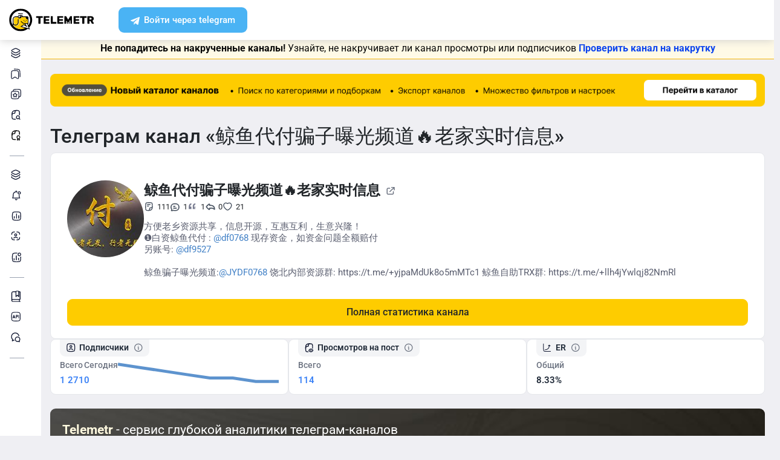

--- FILE ---
content_type: text/html; charset=UTF-8
request_url: https://telemetr.me/content/jydf0768/post/499/
body_size: 37476
content:
<!DOCTYPE html>
<html lang="en">
<!-- begin::Head -->
<head>
                                    
    <meta charset="utf-8">
    <meta name="viewport" content="width=device-width, initial-scale=1, shrink-to-fit=no">

    <link rel="apple-touch-icon" sizes="57x57" href="/favicons/apple-touch-icon-57x57.png">
    <link rel="apple-touch-icon" sizes="60x60" href="/favicons/apple-touch-icon-60x60.png">
    <link rel="apple-touch-icon" sizes="72x72" href="/favicons/apple-touch-icon-72x72.png">
    <link rel="apple-touch-icon" sizes="76x76" href="/favicons/apple-touch-icon-76x76.png">
    <link rel="apple-touch-icon" sizes="114x114" href="/favicons/apple-touch-icon-114x114.png">
    <link rel="apple-touch-icon" sizes="120x120" href="/favicons/apple-touch-icon-120x120.png">
    <link rel="apple-touch-icon" sizes="144x144" href="/favicons/apple-touch-icon-144x144.png">
    <link rel="apple-touch-icon" sizes="152x152" href="/favicons/apple-touch-icon-152x152.png">
    <link rel="apple-touch-icon" sizes="180x180" href="/favicons/apple-touch-icon-180x180.png">
    <link rel="icon" type="image/png" sizes="192x192" href="/favicons/android-chrome-192x192.png">
    <link rel="icon" type="image/png" sizes="32x32" href="/favicons/favicon-32x32.png">
    <link rel="icon" type="image/png" sizes="16x16" href="/favicons/favicon-16x16.png">
    <link rel="manifest" href="/favicons/manifest.json">
    <link rel="icon" type="image/x-icon" href="/favicon.ico">
    <meta name="msapplication-TileColor" content="#ffffff">
    <meta name="msapplication-TileImage" content="/favicons/ms-icon-144x144.png">
    <meta name="theme-color" content="#ffffff">

            <meta name="baggage" content="sentry-trace_id=747e0338c0384372b8e35178b4fb94d0,sentry-sample_rand=0.439436,sentry-sample_rate=0.1,sentry-public_key=2982602c604b469fc069e5270c47f389,sentry-release=dev-master%4053972f9,sentry-environment=prod"/>
        <meta name="sentry-trace" content="747e0338c0384372b8e35178b4fb94d0-16cd754e37f8414f"/>
    
            <meta name="twitter:card" content="summary_large_image" />
        <meta property="twitter:image" content="https://cdn-yandex.telemetr.me/og_image.png"/>
        <meta property="vk:image" content="https://cdn-yandex.telemetr.me/og_image.png"/>
        <meta property="og:image" content="https://cdn-yandex.telemetr.me/og_image.png"/>
        <meta property="og:image:width" content="1510"/>
        <meta property="og:image:height" content="800"/>
        <meta property="og:image:type" content="image/png"/>
        <meta name="description"
          content="Аналитика телеграм канала '鲸鱼代付骗子曝光频道🔥老家实时信息' - 1271 подписчиков">
    <meta name="keywords"
          content="телеграм аналитика, статистика телеграм, канал @jydf0768, 鲸鱼代付骗子曝光频道🔥老家实时信息">
    <meta name="author" content="">
    <meta name="zen-verification" content="RbZ3iXTtIa5vEjJghfLZeTQoUTLmZTmfZucbyYhC1F8x2JHiyNS1SGaefK43Rb1v"/>
    <meta name="yandex-verification" content="ed999061da5bfc79"/>

    <meta property="og:title"
          content="Telegram-канал "鲸鱼代付骗子曝光频道🔥老家实时信息" — jydf0768 — Telemetr - jydf0768"/>
    <meta property="og:type" content="website"/>
    
    <title>Telegram-канал "鲸鱼代付骗子曝光频道🔥老家实时信息" — jydf0768 — Telemetr - jydf0768</title>

    <script src="https://browser.sentry-cdn.com/10.19.0/bundle.tracing.min.js" integrity="sha384-zbuHaHXLSVPvJOVRd6SITV/fj+tY6EnwhO5Jcomq/NlaQi9Igr5d/RZd9PCPm3yV" crossorigin="anonymous"></script>
    <script>
        Sentry.init({
            dsn: 'https://cf4d2131fe97576bf3a02da97da58f08@sentry.st01.tmtr.io/4',
            environment: 'prod',
            tracesSampleRate: 0.1,
            sendDefaultPii: 1,
            integrations: [Sentry.browserTracingIntegration()]
        });
            </script>


    <script>
        var _userUsesNewDesign =  false ;
        window.user = {
            'data': {
                'registered_at': null            },
            'tariff': [],
            'surveys': {
                'role': {
                    'is_completed': false,
                    'completed_at': null,
                }
            }
        };
    </script>

    <link href="/templates/assets/vendors/general/bootstrap-select/dist/css/bootstrap-select.css" as="style"
          rel="stylesheet preload prefetch"/>
    <link href="/templates/assets/vendors/general/bootstrap-switch/dist/css/bootstrap3/bootstrap-switch.css" as="style"
          rel="stylesheet preload prefetch"/>
    <link href="/templates/assets/vendors/general/select2/dist/css/select2.css" as="style"
          rel="stylesheet preload prefetch"/>
    <link href="/templates/assets/vendors/general/socicon/css/socicon.css" as="style"
          rel="stylesheet preload prefetch"/>
    <link href="/templates/assets/vendors/custom/vendors/line-awesome/css/line-awesome.css" as="style"
          rel="stylesheet preload prefetch"/>
    <link href="/templates/assets/vendors/custom/vendors/flaticon/flaticon.css" as="style"
          rel="stylesheet preload prefetch"/>
    <link href="/templates/assets/vendors/custom/vendors/flaticon2/flaticon.css" as="style"
          rel="stylesheet preload prefetch"/>
    <link href="/templates/assets/vendors/general/@fortawesome/fontawesome-free/css/all.min.css" as="style"
          rel="stylesheet preload prefetch"/>

    <link href="/templates/assets/css/demo1/style.bundle.css?v=2" as="style" rel="stylesheet preload prefetch"/>

    <link href="/public/build/css/common.CRIBRrPU.min.css" as="style" rel="stylesheet preload prefetch"/>
    <link href="/public/build/css/my.rVQq8hPy.min.css" type="text/css" media="all" rel="stylesheet"/>

        <link href="/templates/assets/css/auth_new.min.css?v=833" rel="stylesheet"/>
    <link href="/templates/assets/css/header_new.min.css?v=833" rel="stylesheet"/>
    <link href="/templates/assets/css/footer_new.min.css?v=833" rel="stylesheet"/>

    <script src="/templates/assets/lib/js/jquery-3.4.1.min.js"></script>
    <script src="/templates/assets/lib/js/popper.min.js"></script>
    <script src="/templates/assets/lib/js/bootstrap.min.js"></script>
    <script src="/templates/assets/lib/js/js.cookie.js"></script>
    <script src="/templates/assets/lib/js/perfect-scrollbar.js"></script>

    <script src="/templates/assets/lib/js/typeahead.bundle.min.js" rel="preload" as="script"></script>
    <script src="/templates/assets/lib/js/handlebars.min.js" rel="preload" as="script"></script>

    <!--end:: Global Mandatory Vendors -->
    <script src="/templates/amcharts4.10.7/core.js"></script>
    <script src="/templates/amcharts4.10.7/charts.js"></script>
    <script src="/templates/amcharts4.10.7/lang/ru_RU.js"></script>
    <script src="/templates/amcharts4.10.7/plugins/bullets.js"></script>

    
    <style type="text/css">
        .kt-notification__item.bg-dark::after {
            display: none;
        }

        .form-control-highlighted-danger {
            border-color: #dc3545 !important;
            padding-right: 1rem;
            background-repeat: no-repeat;
            background-position: center right calc(0.375em + 0.325rem);
            background-size: calc(0.75em + 0.65rem) calc(0.75em + 0.65rem);
        }

        @media (max-width: 1024px) {
            #btn_auth, #btn_reg {
                padding-top: 6px !important;
            }
        }
    </style>

        
    
    <script>
        $(document).on('click', '#button-copy-promo-code', function () {
            var $temp = $("<input>");
            $("body").append($temp);
            $temp.val($('#promo-code-ya-business').text()).select();
            document.execCommand("copy");
            $temp.remove();
            $(this).text('Тест скопирован!');
        });
    </script>

    <script src="/templates/assets/js/my.js?v=833" type="text/javascript"></script>

    <meta name="viewport" content="width=device-width, initial-scale=1, maximum-scale=1">
    </head>


<div class="auth-block">
    
            <div id="modal_start_auth_tg" class="modal fade auth-modal" tabindex="-1" aria-hidden="true">
    <div class="modal-dialog modal-md modal-dialog-centered">
        <div class="modal-content">
            <button type="button" class="close" data-dismiss="modal" aria-label="Close">
            </button>
            <div class="modal-body">
                <div class="modal-body__auth">
                    <div class="auth-block__main">
                        <div class="auto-block__section">
                            <div class="auto-block__section-heading" id="modal_tg_button_auth_header"></div>
                            <div class="auto-block__section-text" id="modal_start_auth_tg_text">
                                Пожалуйста, ждите...
                            </div>
                            <div id="modal_button_auth_tg_text" style="display:none;">
                                <div class="auto-block__section-text">
                                    Для завершения операции перейдите в бота авторизации Telemetr.me.
                                </div>
                                <div class="auto-block__section-subheading">
                                    <a id="btn_tg_auth_bot" href="" target="_blank" class="btn btn-auth btn-tg">
                                        Авторизоваться через Телеграм
                                    </a>
                                </div>
                            </div>
                        </div>
                    </div>
                </div>
            </div>
        </div>
    </div>
</div>

<div id="modal_wait_auth_tg" class="modal fade auth-modal" tabindex="-1" aria-hidden="true">
    <div class="modal-dialog modal-md modal-dialog-centered">
        <div class="modal-content">
            <button type="button" class="close" data-dismiss="modal" aria-label="Close">
            </button>
            <div class="modal-body">
                <div class="modal-body__auth">
                    <div class="auth-block__main">
                        <div class="auto-block__section">
                            <div class="auto-block__section-heading" id="modal_tg_auth_header"></div>
                            <div class="auto-block__section-subheading" id="modal_wait_auth_tg_text">
                                Ожидание завершения операции.
                            </div>
                            <div class="auto-block__section-text" id="modal_wait_auth_tg_text_small">
                                Если бот авторизации Telemetr.me в Телеграм не открылся автоматически, пожалуйста, перейдите в Телеграм самостоятельно.
                            </div>
                        </div>
                    </div>
                </div>
            </div>
        </div>
    </div>
</div>
<script src="/templates/assets/js/tg_auth_button.js?v=833" type="text/javascript"></script>
    
        <div id="modal_start_auth_email" class="modal fade auth-modal" tabindex="-1" aria-hidden="true">
    <div class="modal-dialog modal-md modal-dialog-centered">
        <div class="modal-content">
            <button type="button" class="close" data-dismiss="modal" aria-label="Close">
            </button>
            <div class="modal-body">
                <div class="modal-body__auth">
                    <div class="auth-block__main">
                        <div class="auto-block__section">
                            <div class="auto-block__section-heading" id="modal_email_auth_header" style="display:none;"></div>
                            <div class="auto-block__section-text" id="modal_start_auth_email_text">
                                Пожалуйста, ждите...
                            </div>
                            <div id="modal_form_auth_email" style="display:none;">
                                <div class="auto-block__section-heading">
                                    Проверьте почту
                                </div>
                                <div class="auto-block__section-subheading">
                                    Мы отправили цифровой код подтверждения<br>
                                    на почту <span id="modal_form_auth_email_sent"></span>
                                </div>
                                <div class="auto-block__section-subheading">
                                    Обязательно проверьте папку Спам
                                </div>
                                <div class="auto-block__section-text">
                                    Введите код сюда
                                </div>
                                <form name="one-time-code" class="otc auto-block__section-input section-input">
                                    <input type="number" pattern="[0-9]*" class="split-form"  value="" inputtype="numeric" autocomplete="one-time-code" id="otc-1" required>
                                    <input type="number" pattern="[0-9]*" class="split-form" min="0" max="9" maxlength="1"  value="" inputtype="numeric" id="otc-2" required>
                                    <input type="number" pattern="[0-9]*" class="split-form" min="0" max="9" maxlength="1"  value="" inputtype="numeric" id="otc-3" required>
                                    <input type="number" pattern="[0-9]*" class="split-form" min="0" max="9" maxlength="1"  value="" inputtype="numeric" id="otc-4" required>
                                    <input type="number" pattern="[0-9]*" class="split-form" min="0" max="9" maxlength="1"  value="" inputtype="numeric" id="otc-5" required>
                                    <input type="number" pattern="[0-9]*" class="split-form" min="0" max="9" maxlength="1"  value="" inputtype="numeric" id="otc-6" required>
                                </form>
                                <div id="email_auth_error" class="auto-block__section-subheading text-danger pt-3" style="display:none;"></div>
                                <div id="email_auth_wait" class="auto-block__section-subheading pt-3" style="display:none;">Пожалуйста, ждите...</div>
                                <div id="email_auth_passwords" class="auth-block__passwords-code collapse">
                                    <div class="auth-form__inputs">
                                        <div class="auth-block__passwords-code-heading">Отлично, а теперь придумайте пароль</div>
                                        <input class="form-control" type="password" placeholder="Пароль" name="email_auth_password" id="email_auth_password">
                                        <div id="email_auth_password_error" class="auto-block__section-subheading text-danger pt-3" style="display:none;"></div>
                                        <div class="pt-3">
                                            <input class="form-control" type="password" placeholder="Подтверждение пароля" name="email_auth_confirm_password" id="email_auth_confirm_password">
                                        </div>
                                        <div id="email_auth_confirm_password_error" class="auto-block__section-subheading text-danger pt-3" style="display:none;"></div>
                                        <button class="btn btn-primary btn-auth-password" id="btn_email_auth_submit">
                                            Продолжить
                                        </button>
                                    </div>
                                </div>
                            </div>
                            <div id="modal_auth_email_text" class="auto-block__section-subheading" style="display:none;"></div>
                        </div>
                    </div>
                </div>
            </div>
        </div>
    </div>
</div>

<script src="/templates/assets/js/email_auth_button.js?v=833" type="text/javascript"></script>

    <div id="modal_reg" class="modal fade auth-modal" tabindex="-1" aria-hidden="true">
        <div class="modal-dialog modal-md modal-dialog-centered">
            <div class="modal-content">
                <button type="button" class="close" data-dismiss="modal" aria-label="Close">
                </button>
                <div class="modal-body">
                    <div class="modal-body__auth">
                        <div class="auth-block__main-form auth-form">
                            <div class="auth-block__heading">
                                Зарегистрируйтесь в сервисе<br>
                                удобным способом
                            </div>
                            <div class="auth-form__controls">
                                <a     id="btn_tg_reg"
    href="#"
    target="_blank"
                data-tg_auth_type="login"
                    data-modal_tg_auth_header="Авторизация в Телеграм"
                class="btn btn-auth btn-tg"
    >
    Зарегистрироваться через Telegram
</a>
                                <button class="btn btn-collapse-auth btn-outline-gray collapsed" data-toggle="collapse"
                                        data-target="#authCollapse">
                                    Другие способы
                                </button>
                            </div>
                            <div class="auth-form__collapse collapse" id="authCollapse">
                                <div class="auth-form__collapse-block">
                                    <div class="auth-block__heading auth-form__heading text-danger" role="alert" id="email_auth_input_error" style="display: none;"></div>

<div class="auth-form__inputs"><input class="form-control"
       type="email"
       placeholder="Email"
       name="email_auth_input"
       id="email_auth_input"
       value="">
</div>
<button class="btn btn-primary btn-auth-form"
        type="submit"
        name="btn_email_reg"
        id="btn_email_reg"
        data-email_auth_type="reg"
        data-modal_email_auth_header="Регистрация через почту"
        data-modal_email_auth_passwords_show="1">Зарегистрироваться</button>
                                    <div style="display: none;">                                        <a     id="btn_tg_attach_after_email"
    href="#"
    target="_blank"
                data-tg_auth_type="attach"
                data-tg_auth_attach_after_email="1"
                data-modal_tg_auth_header="Прикрепление Телеграм-аккаунта"
        >
    Прикрепить
</a>
                                    </div>
                                    <div class="auth-block__disc-control">
                                        Уже есть аккаунт? <a href="/login" class="btn btn-outline-primary">Войти</a>
                                    </div>
                                    <a id="btn_vk_reg" href="https://oauth.vk.com/authorize?client_id=6213339&redirect_uri=https%3A%2F%2Ftelemetr.me%2Flogin%2F&response_type=code&v=5.131&scope=notify" class="btn btn-auth btn-vk">
                                        Зарегистрироваться через ВК
                                    </a>
                                    <a href="/elama-auth" class="btn btn-auth btn-elama">
                                        Войти через eLama
                                    </a>
                                </div>
                            </div>
                        </div>
                        <div class="auth-block__disc">
                            <p>
                                Нажимая кнопку "Зарегистрироваться через Telegram", "Зарегистрироваться",
                                "Зарегистрироваться через ВК" или "Войти через eLama",
                                вы соглашаетесь <a href="/terms-of-services">с правилами и требованиями
                                    пользовательского соглашения</a> и даете
                                согласие <a href="/approval-processing">на обработку ваших персональных данных</a> и
                                <a href="/approval-message">на получение от ООО "Телеметр" рекламных и информационных
                                    сообщений</a>.
                            </p>
                        </div>
                    </div>
                </div>
            </div>
        </div>
    </div>
    <!-- END MODAL REGISTER -->

    <!-- BEGIN MODAL LOGIN -->
    <div id="modal_auth" class="modal fade auth-modal" tabindex="-1" aria-hidden="true">
        <div class="modal-dialog modal-md modal-dialog-centered">
            <div class="modal-content">
                <button type="button" class="close" data-dismiss="modal" aria-label="Close">
                </button>
                <div class="modal-body">
                    <div class="modal-body__auth">
                        <div class="auth-block__main-form auth-form">
                            <div class="auth-block__heading">
                                Войдите в сервис<br>
                                удобным способом
                            </div>
                            <div class="auth-form__controls">
                                <a     href="#"
    target="_blank"
                data-tg_auth_type="login"
                    data-modal_tg_auth_header="Авторизация в Телеграм"
                class="btn btn-auth btn-tg js__auth--tg"
    >
    Войти через Telegram
</a>
                                <button class="btn btn-collapse-auth btn-outline-gray collapsed" data-toggle="collapse"
                                        data-target="#authCollapse">
                                    Другие способы
                                </button>
                            </div>
                            <div class="auth-form__collapse collapse" id="authCollapse">
                                <div class="auth-form__collapse-block">
                                    <form id="form_login" action="/login" method="POST">
                                        <div class="auth-form__inputs">
                                            <input class="form-control" type="email" placeholder="Email"
                                                   name="login[email]">
                                            <input class="form-control" type="password" placeholder="Пароль"
                                                   name="login[password]">
                                            <input type="hidden" name="do_login" value="1">
                                        </div>
                                        <button class="btn btn-primary btn-auth-form"
                                                data-callback='onSubmit' data-action='submit'>
                                            Войти
                                        </button>
                                    </form>
                                    <a href="/restore" class="auth-block__link">
                                        Восстановить пароль
                                    </a>
                                    <div class="auth-block__disc-control">
                                        Еще нет аккаунта? <a href="/register" class="btn btn-outline-primary">Зарегистрироваться</a>
                                    </div>
                                    <a id="btn_vk_login" href="https://oauth.vk.com/authorize?client_id=6213339&redirect_uri=https%3A%2F%2Ftelemetr.me%2Flogin%2F&response_type=code&v=5.131&scope=notify" class="btn btn-auth btn-vk">
                                        Войти через ВК
                                    </a>
                                    <a href="/elama-auth" class="btn btn-auth btn-elama">
                                        Войти через eLama
                                    </a>
                                </div>
                            </div>
                        </div>
                        <div class="auth-block__disc">
                            <p>
                                Нажимая кнопку "Войти", "Войти через ВК", "Войти через eLama" или "Войти через ТГ",
                                вы соглашаетесь <a href="/terms-of-services">с правилами и требованиями
                                    пользовательского соглашения</a>.
                            </p>
                        </div>
                    </div>
                </div>
            </div>
        </div>
    </div>
</div>

<body
    class="kt-offcanvas-panel--right kt-header--fixed kt-header-mobile--fixed kt-subheader--enabled kt-subheader--fixed kt-subheader--solid kt-page--loading kt-aside--enabled kt-aside--fixed kt-aside--minimize">
                
<header class="fixed-top">
    <div class="container-fluid">
        <div class="row">
            <div class="col-12">
                <div class="header-block">
                    <a href="/" class="header-block__logo telemetr-logo">
                                                                                                                            <svg xmlns="http://www.w3.org/2000/svg" width="167" height="46" viewBox="0 0 167 46" fill="none"
     class="img-fluid">
    <g clip-path="url(#clip0_413_3194)">
        <g clip-path="url(#clip1_413_3194)">
            <path
                d="M33.6756 38.9184C33.3008 39.1751 32.9261 39.4111 32.5375 39.647C31.8296 40.0632 31.0801 40.431 30.3166 40.771C29.116 41.2845 27.86 41.6731 26.5621 41.9506C25.2644 42.2073 23.9667 42.3461 22.6689 42.3461C20.0526 42.3461 17.5334 41.8326 15.2363 40.8681C12.8559 39.8829 10.7115 38.4466 8.92096 36.6564C5.40243 33.1385 3.23718 28.2745 3.23718 22.9109C3.23718 20.295 3.75074 17.7762 4.71539 15.4934C5.70085 13.0927 7.13741 10.9486 8.9279 9.15846C10.7184 7.3891 12.8628 5.93198 15.2432 4.94669C17.5473 4.00302 20.0595 3.46875 22.6759 3.46875C25.2922 3.46875 27.8114 4.00302 30.0946 4.94669C32.4958 5.93198 34.6403 7.38216 36.4307 9.15846C39.9493 12.6763 42.1145 17.5403 42.1145 22.904C42.1145 24.1252 41.9966 25.3603 41.7606 26.5606C41.5247 27.7818 41.1707 28.9614 40.7196 30.1201C40.2893 31.2026 39.7549 32.2434 39.1443 33.2287C38.7487 33.8601 38.3184 34.4708 37.8673 35.0397L39.8313 40.8057L33.6964 38.9184H33.6756Z"
                fill="white"/>
            <path
                d="M9.50763 35.027C9.86043 35.4588 10.234 35.8766 10.6283 36.2526C13.9835 39.6298 18.6113 41.7188 23.7305 41.7188C26.2831 41.7188 28.7735 41.2035 31.0425 40.2217C31.5752 39.9849 32.0802 39.7482 32.5921 39.4697L23.101 36.5102L28.4761 32.7988L33.5329 35.1245L31.3538 30.9605C29.9633 30.8212 28.6698 30.3686 27.5075 29.6793C26.0341 28.7879 24.8235 27.5276 24.0003 26.0096L25.7643 28.3562C26.4906 29.6375 30.0948 30.2085 31.3538 30.9605C32.5921 31.6917 31.257 29.6584 32.7651 29.6584H37.7251V21.9221H37.566C36.3276 21.9221 35.373 21.4278 34.7021 20.6409C33.9757 19.8122 33.6228 18.6494 33.6228 17.4238V17.2637H23.1494C23.0318 17.9948 22.679 18.6424 22.1878 19.1369C21.5583 19.7705 20.7005 19.8889 19.7597 19.8889C18.8189 19.8889 19.8012 19.7705 19.1924 19.1369C18.6806 18.6424 18.3485 17.9948 18.2309 17.2637H13.9004C12.6829 17.2637 11.5899 17.7581 10.8012 18.5658C9.99879 19.3526 9.50763 20.4598 9.50763 21.6645V28.3771C9.50763 29.6027 9.99879 30.7029 10.8012 31.4967C11.583 32.3044 12.6829 32.7988 13.9004 32.7988C15.1179 32.7988 16.1971 32.3044 16.9788 31.4967C17.7813 30.7099 18.2724 29.6027 18.2724 28.3771V21.6645H19.6075V28.3771C19.6075 29.9786 18.9781 31.4201 17.9404 32.4437C16.9027 33.4882 15.4707 34.1427 13.9004 34.1427C12.33 34.1427 10.8773 33.4882 9.86043 32.4437C9.74283 32.3253 9.62523 32.2069 9.50763 32.0885V35.027Z"
                fill="#FECC00"/>
            <path
                d="M31.3499 25.4479C30.9346 25.4479 30.6023 25.7802 30.6023 26.1956C30.6023 26.6109 30.9346 26.9432 31.3499 26.9432C31.7653 26.9432 32.0976 26.6109 32.0976 26.1956C32.0976 25.7802 31.7653 25.4479 31.3499 25.4479ZM37.8085 33.6303C38.6531 32.4327 39.3591 31.1382 39.906 29.7813C40.7713 27.6216 41.2213 25.2887 41.2213 22.8936C41.2213 17.771 39.1445 13.1399 35.7872 9.78256C32.4298 6.42521 27.7988 4.34849 22.6761 4.34849C17.5536 4.34849 12.9225 6.42521 9.56515 9.78256C6.2078 13.1399 4.13107 17.771 4.13107 22.8936C4.13107 26.604 5.21097 30.0721 7.09386 32.9795V28.1754V21.5022C7.09386 19.9307 7.74456 18.4979 8.78292 17.4595C9.82127 16.4211 11.2542 15.7912 12.8256 15.7912H17.2214C17.3598 15.1612 17.6921 14.5936 18.1212 14.1437C18.7512 13.5137 19.6095 13.1399 20.551 13.1399C21.084 13.1399 21.5686 13.2576 22.0255 13.4722C22.2816 13.313 22.5377 13.2161 22.8077 13.1399C23.1054 13.0638 23.3961 13.0223 23.7076 13.0223C24.649 13.0223 25.5144 13.396 26.1235 14.0259C26.5942 14.4967 26.9266 15.1059 27.065 15.7912H35.5796C36.2441 15.7912 36.8532 16.0474 37.2894 16.4973C37.7393 16.9265 38.0162 17.5356 38.0162 18.2071V30.8059H36.8394L37.8016 33.6303H37.8085ZM8.45065 34.7863C8.80369 35.2154 9.17749 35.6308 9.57207 36.0046C12.9294 39.362 17.5606 41.4387 22.6831 41.4387C25.2374 41.4387 27.7087 40.9264 30.0001 39.9504C30.5331 39.715 31.0384 39.4797 31.5507 39.2028L22.0324 36.2607L28.6432 31.7265L32.1945 33.7479L30.3115 30.7436C28.9201 30.6051 27.6049 30.1551 26.4627 29.4699C24.9883 28.5837 23.7561 27.3309 22.9323 25.8217L24.1091 25.1918C24.8152 26.4655 25.8744 27.5662 27.1342 28.3138C28.3733 29.0406 29.7855 29.4491 31.3153 29.4491H36.6732V21.7583H36.5349C35.2818 21.7583 34.3197 21.2668 33.6482 20.4846C32.9421 19.6608 32.5683 18.5048 32.5683 17.2865C32.5683 17.2242 32.5683 17.1895 32.5891 17.1273H23.936C23.8184 17.8541 23.4861 18.4979 22.9946 18.9894C22.3647 19.6193 21.5063 20.007 20.5648 20.007C19.6234 20.007 18.7581 19.6124 18.1351 18.9894C17.6436 18.4979 17.2905 17.8541 17.1729 17.1273H12.8395C11.6419 17.1273 10.5412 17.6187 9.73821 18.4218C8.95599 19.2039 8.46449 20.3046 8.46449 21.5022V28.1754C8.46449 29.3937 8.95599 30.4875 9.73821 31.2766C10.5412 32.0796 11.6419 32.5711 12.8395 32.5711C14.0371 32.5711 15.1376 32.0796 15.9407 31.2766C16.7229 30.4943 17.2144 29.3937 17.2144 28.1754V21.5022H18.5712V28.1754C18.5712 29.7675 17.9204 31.2005 16.8822 32.2181C15.8438 33.2565 14.4108 33.9071 12.8395 33.9071C11.2681 33.9071 9.83513 33.2565 8.79677 32.2181C8.67909 32.1004 8.5614 31.9827 8.46449 31.8651V34.7863H8.45065ZM36.514 40.7326C35.0049 41.9095 33.3366 42.8924 31.5714 43.64C28.7817 44.8376 25.7636 45.4814 22.6831 45.4814C16.4461 45.4814 10.8112 42.9477 6.71312 38.8705C2.62891 34.7724 0.102234 29.1376 0.102234 22.9005C0.102234 16.6634 2.63583 11.0286 6.71312 6.94439C10.8112 2.84632 16.4461 0.333496 22.6831 0.333496C28.9201 0.333496 34.555 2.84632 38.6393 6.94439C42.7373 11.0286 45.2501 16.6565 45.2501 22.9005C45.2501 25.7871 44.7033 28.6322 43.6441 31.2766C42.6403 33.7895 41.1936 36.1016 39.3453 38.1229L40.6813 42.0064L36.5209 40.7326H36.514ZM31.9245 30.8059L36.161 37.576L28.7056 33.3187L25.0783 35.8108L38.5562 39.9504L35.4342 30.8059H31.9245ZM25.6874 15.7912C25.5905 15.4797 25.4105 15.2028 25.196 14.9882C24.8221 14.5936 24.296 14.3583 23.7215 14.3583C23.5415 14.3583 23.3891 14.3791 23.2299 14.4206C23.5415 14.8152 23.7768 15.2859 23.8945 15.7912H25.6805H25.6874ZM21.2917 16.1443C21.9424 16.1443 22.4478 16.6565 22.4478 17.3003C22.4478 17.3626 22.4478 17.4388 22.427 17.4941C22.5654 17.2172 22.6416 16.9057 22.6416 16.5734C22.6416 15.985 22.4062 15.4728 22.0324 15.0851C21.6585 14.7113 21.1325 14.476 20.5579 14.476C19.9834 14.476 19.4572 14.7113 19.0835 15.0851C18.6889 15.4797 18.4535 15.985 18.4535 16.5734C18.4535 17.1619 18.6889 17.6741 19.0835 18.0479C19.4572 18.4218 19.9695 18.6571 20.5579 18.6571C20.8902 18.6571 21.1878 18.5809 21.4785 18.4424C21.4024 18.4632 21.3401 18.4632 21.2847 18.4632C20.6341 18.4632 20.1079 17.951 20.1079 17.3073C20.1079 16.6634 20.641 16.1512 21.2847 16.1512L21.2917 16.1443ZM26.8642 11.5893C26.1581 11.3124 25.4313 11.174 24.7044 11.1601C23.9776 11.1394 23.2715 11.2363 22.6277 11.4716L22.3716 11.5478L22.1362 11.4509C21.5063 11.1532 20.821 11.0217 20.1149 11.0009C19.3881 10.9801 18.6404 11.0978 17.9344 11.3332L17.5051 10.0595C18.3705 9.7618 19.2704 9.64412 20.1564 9.66489C20.9387 9.68565 21.707 9.84487 22.4338 10.1148C23.1815 9.90025 23.9638 9.80333 24.7459 9.81718C25.6321 9.83795 26.4905 10.011 27.3349 10.3294L26.8642 11.5824V11.5893ZM33.4751 23.0459C33.0597 23.0459 32.7275 23.3781 32.7275 23.7935C32.7275 24.2088 33.0597 24.5411 33.4751 24.5411C33.8904 24.5411 34.2228 24.2088 34.2228 23.7935C34.2228 23.3781 33.8904 23.0459 33.4751 23.0459ZM29.2386 23.0459C28.8232 23.0459 28.491 23.3781 28.491 23.7935C28.491 24.2088 28.8232 24.5411 29.2386 24.5411C29.6539 24.5411 29.9862 24.2088 29.9862 23.7935C29.9862 23.3781 29.6539 23.0459 29.2386 23.0459Z"
                fill="black"/>
            <path
                d="M153.97 30.4321C153.811 30.4321 153.694 30.3907 153.576 30.2732C153.48 30.1765 153.417 30.0383 153.417 29.9001V15.9356C153.417 15.7767 153.48 15.6385 153.576 15.5418C153.673 15.445 153.811 15.3828 153.97 15.3828H159.886C161.766 15.3828 163.258 15.8112 164.316 16.675C165.394 17.5387 165.919 18.7341 165.919 20.2956C165.919 21.2975 165.685 22.1544 165.235 22.8591C164.765 23.5639 164.116 24.1098 163.293 24.4829L166.21 29.7342C166.25 29.831 166.271 29.9139 166.271 29.9692C166.271 30.0867 166.231 30.2042 166.133 30.2802C166.058 30.3768 165.94 30.4183 165.823 30.4183H162.789C162.374 30.4183 162.083 30.2387 161.903 29.8517L159.533 25.1739H157.474V29.8932C157.474 30.052 157.412 30.1903 157.295 30.287C157.197 30.3838 157.059 30.4252 156.901 30.4252H153.963L153.97 30.4321ZM159.865 22.0299C160.473 22.0299 160.944 21.8711 161.275 21.5601C161.586 21.263 161.745 20.8345 161.745 20.2887C161.745 19.7428 161.586 19.3075 161.275 18.9759C160.944 18.6443 160.473 18.4853 159.865 18.4853H157.474V22.0299H159.865Z"
                fill="black" class="telemetr-logo__path"/>
            <path
                d="M143.935 30.4321C143.776 30.4321 143.637 30.3907 143.52 30.294C143.422 30.1973 143.36 30.0591 143.36 29.9003V18.8983H139.569C139.41 18.8983 139.272 18.8361 139.174 18.7394C139.057 18.6427 138.994 18.5046 138.994 18.3457V15.9354C138.994 15.7765 139.057 15.6383 139.174 15.5417C139.272 15.445 139.41 15.3828 139.569 15.3828H151.274C151.433 15.3828 151.572 15.445 151.689 15.5417C151.787 15.6383 151.849 15.7765 151.849 15.9354V18.3457C151.849 18.5046 151.787 18.6427 151.689 18.7394C151.572 18.8361 151.433 18.8983 151.274 18.8983H147.484V29.9003C147.484 30.0591 147.421 30.1973 147.323 30.294C147.206 30.3907 147.068 30.4321 146.908 30.4321H143.921H143.935Z"
                fill="black" class="telemetr-logo__path"/>
            <path
                d="M126.999 30.4183C126.842 30.4183 126.726 30.377 126.61 30.2596C126.515 30.1629 126.453 30.0249 126.453 29.8868V15.9351C126.453 15.7764 126.515 15.6382 126.61 15.5417C126.705 15.445 126.842 15.3828 126.999 15.3828H137.023C137.18 15.3828 137.317 15.445 137.412 15.5417C137.528 15.6382 137.569 15.7764 137.569 15.9351V18.0682C137.569 18.227 137.528 18.3651 137.412 18.4617C137.317 18.5584 137.18 18.5998 137.023 18.5998H130.304V21.3404H136.559C136.716 21.3404 136.852 21.4025 136.947 21.4992C137.063 21.6166 137.105 21.734 137.105 21.8927V23.8464C137.105 24.0051 137.063 24.1432 136.947 24.2605C136.852 24.3572 136.716 24.4193 136.559 24.4193H130.304V27.2152H137.193C137.35 27.2152 137.467 27.2566 137.583 27.3739C137.678 27.4706 137.74 27.6087 137.74 27.7674V29.9005C137.74 30.0594 137.678 30.1974 137.583 30.2941C137.467 30.3907 137.35 30.4321 137.193 30.4321H126.992L126.999 30.4183Z"
                fill="black" class="telemetr-logo__path"/>
            <path
                d="M95.0143 30.4183C94.874 30.4183 94.7336 30.377 94.6354 30.2596C94.5161 30.1629 94.474 30.0249 94.474 29.8868V15.9351C94.474 15.7764 94.5161 15.6382 94.6144 15.5417C94.7126 15.445 94.8529 15.3828 95.0143 15.3828H105.317C105.478 15.3828 105.618 15.445 105.738 15.5417C105.836 15.6382 105.899 15.7764 105.899 15.9351V18.0682C105.899 18.227 105.836 18.3651 105.738 18.4617C105.618 18.5584 105.478 18.5998 105.317 18.5998H98.411V21.3404H104.839C105.001 21.3404 105.141 21.4025 105.26 21.4992C105.359 21.6166 105.422 21.7546 105.422 21.8927V23.8464C105.422 24.0051 105.359 24.1432 105.26 24.2605C105.141 24.3572 105.001 24.4193 104.839 24.4193H98.411V27.2152H105.492C105.653 27.2152 105.794 27.2566 105.892 27.3739C106.011 27.4706 106.074 27.6087 106.074 27.7674V29.9005C106.074 30.0594 106.011 30.1974 105.892 30.2941C105.794 30.3907 105.653 30.4321 105.492 30.4321H95.0074L95.0143 30.4183Z"
                fill="black" class="telemetr-logo__path"/>
            <path
                d="M82.1449 30.4252C82.0082 30.4252 81.8716 30.3838 81.7759 30.2663C81.6598 30.1696 81.6188 30.0316 81.6188 29.8934V15.9147C81.6188 15.7558 81.6802 15.6383 81.7759 15.521C81.8716 15.4243 82.0082 15.3828 82.1449 15.3828H85.1309C85.288 15.3828 85.4246 15.4243 85.5203 15.521C85.6159 15.6383 85.6569 15.7558 85.6569 15.9147V27.0548H92.0456C92.2027 27.0548 92.3394 27.117 92.4351 27.2137C92.5512 27.3311 92.5922 27.4692 92.5922 27.6281V29.9003C92.5922 30.0591 92.5512 30.1973 92.4351 30.294C92.3394 30.3907 92.2027 30.4321 92.0456 30.4321H82.1449V30.4252Z"
                fill="black" class="telemetr-logo__path"/>
            <path
                d="M68.35 30.4183C68.2133 30.4183 68.0768 30.377 67.9813 30.2596C67.8856 30.1629 67.8242 30.0249 67.8242 29.8868V15.9351C67.8242 15.7764 67.8652 15.6382 67.9607 15.5417C68.0768 15.445 68.1929 15.3828 68.35 15.3828H78.3941C78.5512 15.3828 78.6673 15.445 78.7834 15.5417C78.8789 15.6382 78.9404 15.7764 78.9404 15.9351V18.0682C78.9404 18.227 78.8789 18.3651 78.7834 18.4617C78.6673 18.5584 78.5512 18.5998 78.3941 18.5998H71.6752V21.3404H77.9093C78.0664 21.3404 78.203 21.4025 78.3191 21.4992C78.4147 21.6166 78.4761 21.7546 78.4761 21.8927V23.8464C78.4761 24.0051 78.4147 24.1432 78.3191 24.2605C78.203 24.3572 78.0664 24.4193 77.9093 24.4193H71.6752V27.2152H78.5444C78.7014 27.2152 78.838 27.2566 78.9541 27.3739C79.0496 27.4706 79.1111 27.6087 79.1111 27.7674V29.9005C79.1111 30.0594 79.0496 30.1974 78.9541 30.2941C78.838 30.3907 78.7014 30.4321 78.5444 30.4321H68.3431L68.35 30.4183Z"
                fill="black" class="telemetr-logo__path"/>
            <path
                d="M58.0168 30.4321C57.8571 30.4321 57.7182 30.3907 57.6211 30.294C57.5031 30.1973 57.4614 30.0591 57.4614 29.9003V18.8983H53.644C53.4843 18.8983 53.3454 18.8361 53.2483 18.7394C53.1303 18.6427 53.0886 18.5046 53.0886 18.3457V15.9354C53.0886 15.7765 53.1303 15.6383 53.2483 15.5417C53.3454 15.445 53.4843 15.3828 53.644 15.3828H65.388C65.5477 15.3828 65.6656 15.445 65.7836 15.5417C65.8808 15.6383 65.9433 15.7765 65.9433 15.9354V18.3457C65.9433 18.5046 65.8808 18.6427 65.7836 18.7394C65.6656 18.8361 65.5477 18.8983 65.388 18.8983H61.5704V29.9003C61.5704 30.0591 61.508 30.1973 61.4109 30.294C61.3136 30.3907 61.1749 30.4321 61.0152 30.4321H58.0028H58.0168Z"
                fill="black" class="telemetr-logo__path"/>
            <path
                d="M108.825 30.4321C108.665 30.4321 108.526 30.3907 108.429 30.294C108.31 30.1972 108.269 30.059 108.269 29.9001V15.9356C108.269 15.7767 108.31 15.6385 108.429 15.5418C108.526 15.445 108.665 15.3828 108.825 15.3828H111.266C111.641 15.3828 111.899 15.5418 112.052 15.8527L115.779 22.4722L119.527 15.8527C119.688 15.5418 119.945 15.3828 120.3 15.3828H122.74C122.901 15.3828 123.04 15.445 123.158 15.5418C123.255 15.6385 123.318 15.7767 123.318 15.9356V29.9001C123.318 30.059 123.255 30.1972 123.158 30.294C123.04 30.3907 122.901 30.4321 122.74 30.4321H120.689C120.55 30.4321 120.411 30.3907 120.314 30.294C120.217 30.1972 120.154 30.059 120.154 29.9209V24.0062H118.422V29.9209C118.422 30.059 118.36 30.1972 118.262 30.294C118.164 30.3907 118.026 30.4321 117.887 30.4321H117.253C117.094 30.4321 116.976 30.3907 116.857 30.294C116.76 30.1972 116.697 30.059 116.697 29.9209V26.9427H114.98V29.9209C114.98 30.059 114.917 30.1972 114.82 30.294C114.701 30.3907 114.583 30.4321 114.423 30.4321H113.811C113.651 30.4321 113.512 30.3907 113.415 30.294C113.317 30.1972 113.255 30.059 113.255 29.9209V24.9873H111.523V29.9209C111.523 30.059 111.481 30.1972 111.363 30.294C111.266 30.3907 111.127 30.4321 110.988 30.4321H108.797H108.825Z"
                fill="black" class="telemetr-logo__path"/>
        </g>
    </g>
    <defs>
        <clipPath id="clip0_413_3194">
            <rect width="166.169" height="45.3188" fill="white"
                  transform="translate(0.102234 0.333496)"/>
        </clipPath>
        <clipPath id="clip1_413_3194">
            <rect width="166.169" height="45.3188" fill="white"
                  transform="translate(0.102234 0.333496)"/>
        </clipPath>
    </defs>
    <script xmlns=""/>
</svg>
                                            </a>

                                            <a     href="#"
    target="_blank"
            style="color: white;"
                data-tg_auth_type="login"
                    data-modal_tg_auth_header="Авторизация в Телеграм"
                class="btn btn-tg btn-twitter mg-b-10 js__auth--tg"
    >
    <i class="socicon-telegram"></i>Войти через telegram
</a>
                    
                    <div class="header-block__tarif">
                                            </div>

                    <div class="header-block__control">
                                            </div>
                </div>
            </div>
        </div>
    </div>
</header>

<div id="vk_api_transport"></div>
<script>
    var pixel;
    var pixel2;

    window.vkAsyncInit = function () {
        pixel = new VK.Pixel('VK-RTRG-174810-eeosA');
        pixel2 = new VK.Pixel('VK-RTRG-174811-6Gx7o');
    };

    setTimeout(function () {
        var el = document.createElement("script");
        el.type = "text/javascript";
        el.src = "https://vk.com/js/api/openapi.js?159";
        el.async = true;
        document.getElementById("vk_api_transport").appendChild(el);
    }, 0);
</script>

<div class="kt-grid kt-grid--hor kt-grid--root">
    <div class="kt-grid__item kt-grid__item--fluid kt-grid kt-grid--ver kt-page">
                <section class="left-nav">
    <a href="/catalog" class="left-nav__link">
        <span class="icon icon-catalog"></span>
        Каталог каналов
    </a>
    <a href="/channels/stared" class="left-nav__link tooltip-register">
        <span class="icon icon-bookmark-channel"></span>
        Каналы в закладках
    </a>
    <a href="/my_channels/" class="left-nav__link tooltip-register">
        <span class="icon icon-my-channel"></span>
        Мои каналы
            </a>

    <a href="/all_posts/" class="left-nav__link  tooltip-register">
        <span class="icon icon-search-post"></span>
        Поиск постов
    </a>

    <a href="/posts/"
       class="left-nav__link  tooltip-register">
        <span class="icon icon-adv-post"></span>
        Рекламные посты
    </a>

        <div class="left-nav__heading">Инструменты</div>

    <a href="/tgads" class="left-nav__link tooltip-register">
        <span class="icon icon-catalog"></span>
        Каталог TGAds
        <span class="badge-primary-inline">beta</span>
    </a>

    <a href="/monitoring" class="left-nav__link tooltip-register">
        <span class="icon icon-observer"></span>
        Мониторинг
    </a>

    <a href="/add_log/" class="left-nav__link tooltip-register">
        <span class="icon icon-detail-stat"></span>
        Детальная статистика
    </a>

    <a href="/activity_cross/" class="left-nav__link tooltip-register">
        <span class="icon icon-auditory"></span>
        Анализ аудитории
    </a>

    <a href="https://t.me/telemetrmebot/" class="left-nav__link" target="_blank">
        <span class="icon icon-analytic-worker"></span>
        Бот аналитики
    </a>

    <div class="left-nav__heading">Полезная информация</div>

    <a href="https://help.telemetr.me/" class="left-nav__link" target="_blank">
        <span class="icon icon-instroction"></span>
        Инструкция Telemetr
    </a>

    <a href="https://api.telemetr.me/doc/" class="left-nav__link" target="_blank">
        <span class="icon icon-api"></span>
        Документация к API
    </a>

    <a href="https://t.me/telemetr_chat/" class="left-nav__link" target="_blank">
        <span class="icon icon-chat"></span>
        Чат Telemetr
    </a>

    <div data-dropdown-wrapper>
        <div data-dropdown-trigger>
            <div class="left-nav__heading">
                <span class="left-nav__dropdown--button">
                    <span>Полезные сервисы</span>
                    <svg data-dropdown-arrow width="12px" xmlns="http://www.w3.org/2000/svg" xmlns:xlink="http://www.w3.org/1999/xlink" viewBox="0 -4.5 20 20" version="1.1">
                        <g id="Page-1" stroke="none" stroke-width="1" fill="none" fill-rule="evenodd">
                            <g fill="#595d6e" id="Dribbble-Light-Preview" transform="translate(-220.000000, -6684.000000)">
                                <g id="icons" transform="translate(56.000000, 160.000000)">
                                    <path d="M164.292308,6524.36583 L164.292308,6524.36583 C163.902564,6524.77071 163.902564,6525.42619 164.292308,6525.83004 L172.555873,6534.39267 C173.33636,6535.20244 174.602528,6535.20244 175.383014,6534.39267 L183.70754,6525.76791 C184.093286,6525.36716 184.098283,6524.71997 183.717533,6524.31405 C183.328789,6523.89985 182.68821,6523.89467 182.29347,6524.30266 L174.676479,6532.19636 C174.285736,6532.60124 173.653152,6532.60124 173.262409,6532.19636 L165.705379,6524.36583 C165.315635,6523.96094 164.683051,6523.96094 164.292308,6524.36583" id="arrow_down-[#338]"></path>
                                </g>
                            </g>
                        </g>
                    </svg>
                </span>
            </div>
        </div>
        <div data-dropdown-content>
            <div data-dropdown-content-wrapper>
                <a href="https://t.me/crosser_bot?start=src_tm" class="left-nav__link" target="_blank">
                    <span class="icon icon-defender"></span>
                    Защита от накрутки
                </a>
                <a href="https://fleep.bot?utm_source=telemetr" class="left-nav__link" target="_blank">
                    <span class="icon icon-fleep"></span>
                    Создать своего бота
                </a>
                <a href="https://www.telderi.ru/ru?utm_source=telemetr&utm_content=sidebar" class="left-nav__link" target="_blank">
                    <span class="icon icon-create-worker"></span>
                    Продать/Купить канал
                </a>
                <a href="https://telemetr.me/rsya" class="left-nav__link" target="_blank">
                    <span class="icon icon-rsya"></span>
                    Монетизация
                </a>
            </div>
        </div>
    </div>
</section>

        <div class="kt-grid__item kt-grid__item--fluid kt-grid kt-grid--hor kt-wrapper" id="kt_wrapper">
            <div class="kt-content kt-grid__item kt-grid__item--fluid kt-grid kt-grid--hor pb-2" id="kt_content">
                <div class="kt-container kt-container--fluid kt-grid__item kt-grid__item--fluid">
                                        
    <!-- дефолтные стили с сайта -->
<link href="/templates/assets/vendors/general/bootstrap-select/dist/css/bootstrap-select.css" as="style"
      rel="stylesheet preload prefetch">
<link href="/templates/assets/vendors/general/bootstrap-switch/dist/css/bootstrap3/bootstrap-switch.css" as="style"
      rel="stylesheet preload prefetch">
<link href="/templates/assets/css/demo1/style.bundle.css" as="style" rel="stylesheet preload prefetch">
<!-- оригинальные стили -->
<link href="/public/build/css/theme.Cy3uCyaa.min.css" rel="stylesheet"/>
<link href="/public/build/css/style.DfLvg3hl.min.css" rel="stylesheet"/>
    <link href="/templates/assets/vendors/general/socicon/css/socicon.css" rel="stylesheet" type="text/css" />
    <link href="/templates/assets/lib/css/swiper-bundle.min.css" rel="stylesheet" type="text/css" />
    <script src="/templates/assets/lib/js/swiper-bundle.min.js"></script>
    <!-- скрипты для новых графиков -->
    <script src="/templates/assets/lib/js/apexcharts.min.js?v=1"></script>
    <script src="/templates/assets/lib/js/readmore.min.js"></script>

    <div class="container-fluid">
            <div class="row">
                <div class="col-12">
                    <br>
                    <div class="upper-alert-line">
                        <b>Не попадитесь на накрученные каналы!</b> Узнайте, не накручивает ли канал просмотры или
                        подписчиков
                        <a href="/login/">Проверить канал на накрутку</a>
                    </div>

                    <!-- BEGIN CATALOG BANNER -->
                    <a href="https://telemetr.me/catalog?utm_source=guest_banner">
                        <img src="https://cdn-yandex.telemetr.me/banner/guest_banner_catalog_desc.png?v=2" alt="Прикрепить Телеграм-аккаунт" class="mobile-hide w-100"/>
                        <img src="https://cdn-yandex.telemetr.me/banner/guest_banner_catalog_mob.png?v=1" alt="Прикрепить Телеграм-аккаунт" class="web-hide w-100"/>
                    </a>
                    <!-- BEGIN CATALOG BANNER -->

                    <div class="content-container--channel">
                        <h1>Телеграм канал «鲸鱼代付骗子曝光频道🔥老家实时信息»</h1>
                        <div class="content-container__row stretch">
                            <div class="content-container__col-small">
                                <div class="card-info card-info--main">
                                    <div class="card-info__badges">
                                                                                                                    </div>
                                    <div class="card-info__header">
                                        <div class="card-info__header-image">
                                            <img src="https://avatar.telemetr.me/d7201d7f4a504224436766b4146b5315.jpg" alt="" class="img-fluid">
                                        </div>
                                        <div class="card-info__header-inner channel-inner">
                                            <div class="channel-inner__header">
                                                <div class="channel-inner__name">
                                                    鲸鱼代付骗子曝光频道🔥老家实时信息
                                                </div>
                                                <div class="channel-inner__control">
                                                    <a href="https://t.me/jydf0768" target="_blank"><button class="btn btn-link btn-copy-inner"></button></a>
                                                </div>
                                            </div>
                                            <div class="channel-inner__stat">
                                                <div class="channel-inner__stat-item">
                                                    <div class="icon icon-list--gray"></div>
                                                    111
                                                </div>
                                                <div class="channel-inner__stat-item">
                                                    <div class="icon icon-bubble--gray"></div>
                                                    1
                                                </div>
                                                <div class="channel-inner__stat-item">
                                                    <div class="icon icon-quot--gray"></div>
                                                    1
                                                </div>
                                                <div class="channel-inner__stat-item">
                                                    <div class="icon icon-reply--gray"></div>
                                                    0
                                                </div>
                                                <div class="channel-inner__stat-item">
                                                    <div class="icon icon-like--gray"></div>
                                                    21
                                                </div>
                                            </div>
                                            <div class="channel-inner__about channel__description showmore__wrapper js__showmore--about-channel">
                                                方便老乡资源共享，信息开源，互惠互利，生意兴隆！<br>❶白资鲸鱼代付 : <a href="https://telemetr.me/@df0768" target="_blank" data-info="df0768">@df0768</a> 现存资金，如资金问题全额赔付<br>另账号: <a href="https://telemetr.me/@df9527" target="_blank" data-info="df9527">@df9527</a><br><br>鲸鱼骗子曝光频道:<a href="https://telemetr.me/@JYDF0768" target="_blank" data-info="JYDF0768">@JYDF0768</a>   饶北内部资源群:  https://t.me/+yjpaMdUk8o5mMTc1   鲸鱼自助TRX群: https://t.me/+llh4jYwlqj82NmRl
                                            </div>
                                        </div>
                                    </div>
                                    <div class="card-info__body">
                                        <a href="/register?utm_source=content_page" class="btn btn-primary btn-main-channel" data-toggle="register">
                                            Полная статистика канала
                                        </a>
                                    </div>
                                </div>
                            </div>
                            <div class="content-container__col-large">
                                <div class="content-container__row content-container__row--upper stretch">
                                    <div class="card-info">
                                        <div class="card-info__badges">
                                            <div class="card-info__badges-item">
                                                <span class="icon icon-auditory-border"></span>
                                                Подписчики
                                                <span class="icon icon-info icon-tooltip" data-toggle="tooltip"
                                                      title="Число подписчиков канала."></span>
                                            </div>
                                        </div>
                                        <div class="card-info__body card-info__body--single">
                                            <div class="card-info__body-stat-col stat-col stat-col--double">
                                                <div class="stat-col__heading">
                                                    Всего
                                                </div>
                                                <div class="stat-col__data">
                                                    1 271
                                                </div>
                                            </div>
                                            <div class="card-info__body-stat-col stat-col stat-col--double">
                                                <div class="stat-col__heading">
                                                    Сегодня
                                                </div>
                                                <div class="stat-col__data ">
                                                    0
                                                </div>
                                            </div>
                                            <div class="card-info__body-stat-graph simple-graph" id="firstGraph">
                                            </div>
                                        </div>
                                    </div>
                                    <div class="card-info">
                                        <div class="card-info__badges">
                                            <div class="card-info__badges-item">
                                                <span class="icon icon-watch"></span>
                                                Просмотров на пост
                                                <span class="icon icon-info icon-tooltip" data-toggle="tooltip"
                                                      title="Среднее число просмотров на пост."></span>
                                            </div>
                                        </div>
                                        <div class="card-info__body card-info__body--single">
                                            <div class="card-info__body-stat-col stat-col stat-col--double">
                                                <div class="stat-col__heading">
                                                    Всего
                                                </div>
                                                <div class="stat-col__data">
                                                    114
                                                </div>
                                            </div>
                                            <div class="card-info__body-stat-graph simple-graph" id="secondGraph">

                                            </div>
                                        </div>
                                    </div>
                                                                        <div class="card-info">
                                        <div class="card-info__badges">
                                            <div class="card-info__badges-item">
                                                <span class="icon icon-increase"></span>
                                                ER
                                                <span class="icon icon-info icon-tooltip" data-toggle="tooltip"
                                                      title="Отношение среднего числа просмотров на пост за последние 7 дней к числу подписчиков."></span>
                                            </div>
                                        </div>
                                        <div class="card-info__body card-info__body--single">
                                                                                        <div class="card-info__body-stat-col stat-col stat-col--double stat-col--gray">
                                                <div class="stat-col__heading">
                                                    Общий
                                                </div>
                                                <div class="stat-col__data">
                                                    8.33%
                                                </div>
                                            </div>
                                                                                                                                </div>
                                    </div>
                                    
                                </div>
                                                            </div>
                        </div>
                                <div class="content-container__row content-container__row--sticky content-container__row--list">
                                    <div class="content-container__col-small">
                                        <div class="sticky-block">
                                            <div class="advise-block">
                                                <img src="/templates/assets/images/background-advise.jpg" alt="" class="img-fluid advise-block__bg">
                                                <div class="advise-block__heading">
                                                    <span>Telemetr</span> - сервис глубокой аналитики <br>
                                                    телеграм-каналов
                                                </div>
                                                <div class="advise-block__list">
                                                    <div class="advise-block__item">
                                                        <img src="/templates/assets/images/advice_ic1.png" alt="" class="img-fluid">
                                                        <div class="advise-block__item-text">
                                                            <div class="heading">
                                                                Получите подробную информацию о каждом канале
                                                            </div>
                                                            <div class="about">
                                                                Отберите самые эффективные каналы для <br>
                                                                рекламных размещений, по приросту подписчиков, <br>
                                                                ER, количеству просмотров на пост и другим метрикам
                                                            </div>
                                                        </div>
                                                    </div>
                                                    <div class="advise-block__item">
                                                        <img src="/templates/assets/images/advice_ic2.png" alt="" class="img-fluid">
                                                        <div class="advise-block__item-text">
                                                            <div class="heading">
                                                                Анализируйте рекламные посты <br> и креативы
                                                            </div>
                                                            <div class="about">
                                                                Узнайте какие посты лучше сработали, <br>
                                                                а какие хуже,  даже если их давно удалили
                                                            </div>
                                                        </div>
                                                    </div>
                                                    <div class="advise-block__item">
                                                        <img src="/templates/assets/images/advice_ic3.png" alt="" class="img-fluid">
                                                        <div class="advise-block__item-text">
                                                            <div class="heading">
                                                                Оценивайте эффективность тематики и контента
                                                            </div>
                                                            <div class="about">
                                                                Узнайте, какую тематику лучше не рекламировать <br>
                                                                на канале, а какая зайдет на ура
                                                            </div>
                                                        </div>
                                                    </div>
                                                </div>
                                                <a     href="#"
    target="_blank"
                data-tg_auth_type="login"
                    data-modal_tg_auth_header="Авторизация в Телеграм"
                class="btn btn-primary js__auth--tg"
    >
    Попробовать бесплатно
</a>
                                            </div>
                                            <a href="https://t.me/telemetr_me" class="advise-block advise-block--image">
                                                <img src="/templates/assets/images/slide_advise.png" alt="" class="img-fluid"/>
                                            </a>
                                        </div>
                                    </div>
                                <div class="content-container__col-large">
                                <div class="content-container__heading">
                                    <div class="content-container__heading-text">
                                                                                                                        Всего постов: 111
                                                                            </div>
                                                                    </div>
                                <div class="content-container__post-container">
                                    <div class="content-container__post-container-col">
                                        <div class="post-list">

                                            
                                            <a href="/register?utm_source=content_page" class="showmore-post btn btn-white" data-toggle="register">
                                                <span class="icon icon-posts"></span>
                                                Смотреть все посты
                                            </a>
                                        </div>
                                    </div>

                                    
                                </div>
                            </div>
                        </div>
                    </div>
                </div>
            </div>
        </div>


    <script>

        $('[data-toggle="tooltip"]').tooltip()

        let chartDataFirst = [
                        {
                "d":"2026-01-24",
                "p":1276
            },
                        {
                "d":"2026-01-25",
                "p":1275
            },
                        {
                "d":"2026-01-26",
                "p":1274
            },
                        {
                "d":"2026-01-27",
                "p":1273
            },
                        {
                "d":"2026-01-28",
                "p":1272
            },
                        {
                "d":"2026-01-29",
                "p":1272
            },
                        {
                "d":"2026-01-30",
                "p":1271
            },
                        {
                "d":"2026-01-31",
                "p":1271
            },
                    ]

        let chartDataSecond = [
                    ]

        let chartDataMain = [
                    ];
    

    function setImage(){
        if ($('#mainGraph').find('svg foreignObject').length == 0) return
        $('#mainGraph').find('svg foreignObject').append(`
            <svg width="91" height="25" class="logograph" style="position:absolute;top:5px;right:5px" viewBox="0 0 91 25" fill="none" xmlns="http://www.w3.org/2000/svg">
              <g clip-path="url(#clip0_314_7199)">
                <path d="M18.3859 21.2852C18.1807 21.4268 17.9755 21.557 17.7627 21.6871C17.375 21.9167 16.9645 22.1196 16.5465 22.3072C15.889 22.5904 15.2011 22.8048 14.4904 22.9579C13.7797 23.0995 13.069 23.1761 12.3583 23.1761C10.9255 23.1761 9.54588 22.8928 8.28792 22.3608C6.98433 21.8172 5.80998 21.0249 4.82944 20.0374C2.90256 18.0967 1.7168 15.4135 1.7168 12.4547C1.7168 11.0117 1.99804 9.62217 2.52632 8.36288C3.06599 7.03852 3.8527 5.85575 4.83323 4.8682C5.81378 3.89214 6.98815 3.08833 8.29174 2.54479C9.55352 2.02422 10.9293 1.72949 12.3621 1.72949C13.7949 1.72949 15.1745 2.02422 16.4248 2.54479C17.7398 3.08833 18.9142 3.88831 19.8947 4.8682C21.8217 6.80884 23.0074 9.49204 23.0074 12.4509C23.0074 13.1245 22.9428 13.8059 22.8136 14.4681C22.6844 15.1417 22.4905 15.7924 22.2435 16.4317C22.0079 17.0288 21.7152 17.6029 21.3808 18.1465C21.1642 18.4948 20.9285 18.8317 20.6815 19.1455L21.757 22.3263L18.3973 21.2852H18.3859Z" fill="white"/>
                <path d="M5.15076 19.1385C5.34396 19.3767 5.54853 19.6071 5.76448 19.8145C7.60188 21.6776 10.1363 22.8299 12.9397 22.8299C14.3376 22.8299 15.7014 22.5457 16.944 22.0041C17.2357 21.8735 17.5123 21.7429 17.7926 21.5892L12.595 19.9567L15.5385 17.9093L18.3079 19.1922L17.1145 16.8952C16.353 16.8183 15.6446 16.5687 15.0081 16.1884C14.2012 15.6967 13.5383 15.0014 13.0875 14.164L14.0535 15.4585C14.4512 16.1653 16.425 16.4803 17.1145 16.8952C17.7926 17.2985 17.0615 16.1769 17.8874 16.1769H20.6036V11.9092H20.5165C19.8383 11.9092 19.3155 11.6365 18.9481 11.2024C18.5503 10.7453 18.3571 10.1038 18.3571 9.42769V9.33936H12.6214C12.557 9.74269 12.3638 10.0999 12.0949 10.3727C11.7501 10.7222 11.2804 10.7876 10.7652 10.7876C10.2499 10.7876 10.7879 10.7222 10.4545 10.3727C10.1742 10.0999 9.99231 9.74269 9.92791 9.33936H7.55638C6.88966 9.33936 6.29106 9.61211 5.85919 10.0577C5.41973 10.4917 5.15076 11.1025 5.15076 11.767V15.4701C5.15076 16.1462 5.41973 16.7531 5.85919 17.191C6.28728 17.6365 6.88966 17.9093 7.55638 17.9093C8.22316 17.9093 8.81415 17.6365 9.24223 17.191C9.6817 16.7569 9.95063 16.1462 9.95063 15.4701V11.767H10.6818V15.4701C10.6818 16.3535 10.3371 17.1487 9.76882 17.7134C9.20055 18.2895 8.41636 18.6506 7.55638 18.6506C6.6964 18.6506 5.90086 18.2895 5.34396 17.7134C5.27956 17.6481 5.21516 17.5828 5.15076 17.5174V19.1385Z" fill="#FECC00"/>
                <path d="M17.1123 13.8543C16.8849 13.8543 16.7029 14.0376 16.7029 14.2667C16.7029 14.4958 16.8849 14.6792 17.1123 14.6792C17.3398 14.6792 17.5218 14.4958 17.5218 14.2667C17.5218 14.0376 17.3398 13.8543 17.1123 13.8543ZM20.6493 18.3681C21.1118 17.7074 21.4985 16.9933 21.7979 16.2448C22.2718 15.0534 22.5182 13.7665 22.5182 12.4452C22.5182 9.61936 21.3809 7.06462 19.5423 5.21255C17.7037 3.36048 15.1676 2.21486 12.3623 2.21486C9.55697 2.21486 7.02081 3.36048 5.18223 5.21255C3.34362 7.06462 2.20633 9.61936 2.20633 12.4452C2.20633 14.4921 2.79772 16.4052 3.82886 18.0091V15.3589V11.6776C3.82886 10.8108 4.18521 10.0203 4.75385 9.4475C5.32249 8.87468 6.10722 8.52718 6.96774 8.52718H9.37504C9.45083 8.17968 9.63283 7.86654 9.86784 7.61833C10.2128 7.27083 10.6829 7.06462 11.1985 7.06462C11.4904 7.06462 11.7557 7.12955 12.006 7.24795C12.1462 7.16013 12.2865 7.10667 12.4343 7.06462C12.5973 7.02263 12.7565 6.99974 12.9272 6.99974C13.4427 6.99974 13.9166 7.2059 14.2502 7.5534C14.5079 7.81308 14.6899 8.14917 14.7657 8.52718H19.4286C19.7926 8.52718 20.1262 8.66853 20.365 8.91673C20.6114 9.15346 20.763 9.48949 20.763 9.85994V16.81H20.1186L20.6455 18.3681H20.6493ZM4.57189 19.0058C4.76523 19.2425 4.96993 19.4717 5.18601 19.6779C7.02463 21.5299 9.56079 22.6756 12.3661 22.6756C13.7649 22.6756 15.1183 22.393 16.3731 21.8546C16.665 21.7247 16.9417 21.5949 17.2223 21.4421L12.0097 19.8192L15.63 17.3179L17.5748 18.433L16.5437 16.7756C15.7817 16.6992 15.0615 16.451 14.4359 16.073C13.6285 15.5842 12.9537 14.893 12.5026 14.0605L13.147 13.713C13.5337 14.4156 14.1137 15.0228 14.8037 15.4353C15.4822 15.8362 16.2556 16.0615 17.0934 16.0615H20.0276V11.8189H19.9518C19.2656 11.8189 18.7387 11.5478 18.3709 11.1163C17.9843 10.6619 17.7796 10.0242 17.7796 9.35205C17.7796 9.31769 17.7796 9.29859 17.7909 9.26423H13.0522C12.9878 9.66519 12.8058 10.0203 12.5367 10.2915C12.1917 10.639 11.7216 10.8528 11.206 10.8528C10.6905 10.8528 10.2166 10.6351 9.87541 10.2915C9.60629 10.0203 9.4129 9.66519 9.3485 9.26423H6.97537C6.31951 9.26423 5.71675 9.53532 5.277 9.97833C4.84863 10.4098 4.57946 11.017 4.57946 11.6776V15.3589C4.57946 16.031 4.84863 16.6344 5.277 17.0697C5.71675 17.5126 6.31951 17.7838 6.97537 17.7838C7.63121 17.7838 8.23391 17.5126 8.6737 17.0697C9.10204 16.6381 9.37122 16.031 9.37122 15.3589V11.6776H10.1142V15.3589C10.1142 16.2372 9.75787 17.0277 9.18928 17.589C8.62063 18.1619 7.83587 18.5208 6.97537 18.5208C6.1148 18.5208 5.33007 18.1619 4.76143 17.589C4.69699 17.5241 4.63254 17.4592 4.57946 17.3943V19.0058H4.57189ZM19.9404 22.286C19.1139 22.9353 18.2003 23.4775 17.2336 23.8899C15.7059 24.5506 14.0531 24.9057 12.3661 24.9057C8.95046 24.9057 5.86459 23.508 3.62036 21.2588C1.3837 18.9981 0 15.8897 0 12.449C0 9.00833 1.38749 5.89992 3.62036 3.64688C5.86459 1.38619 8.95046 0 12.3661 0C15.7817 0 18.8675 1.38619 21.1042 3.64688C23.3484 5.89992 24.7246 9.00455 24.7246 12.449C24.7246 14.0414 24.4251 15.6109 23.8451 17.0697C23.2954 18.4559 22.5031 19.7313 21.4909 20.8464L22.2225 22.9887L19.9441 22.286H19.9404ZM17.427 16.81L19.7471 20.5447L15.6642 18.1962L13.6777 19.571L21.0587 21.8546L19.349 16.81H17.427ZM14.0113 8.52718C13.9583 8.35539 13.8597 8.20263 13.7422 8.08423C13.5375 7.86654 13.2493 7.73673 12.9347 7.73673C12.8362 7.73673 12.7527 7.74821 12.6655 7.77109C12.8362 7.98878 12.965 8.24846 13.0295 8.52718H14.0076H14.0113ZM11.6041 8.72199C11.9605 8.72199 12.2372 9.00455 12.2372 9.35968C12.2372 9.39404 12.2372 9.43609 12.2258 9.4666C12.3016 9.31385 12.3434 9.14199 12.3434 8.95872C12.3434 8.6341 12.2144 8.35154 12.0097 8.13769C11.805 7.93148 11.5169 7.80167 11.2022 7.80167C10.8876 7.80167 10.5995 7.93148 10.3948 8.13769C10.1787 8.35539 10.0498 8.6341 10.0498 8.95872C10.0498 9.28333 10.1787 9.5659 10.3948 9.77212C10.5995 9.97833 10.88 10.1081 11.2022 10.1081C11.3842 10.1081 11.5472 10.0662 11.7064 9.98974C11.6647 10.0012 11.6306 10.0012 11.6003 10.0012C11.244 10.0012 10.9558 9.71865 10.9558 9.36353C10.9558 9.00833 11.2477 8.72577 11.6003 8.72577L11.6041 8.72199ZM14.6558 6.20924C14.2691 6.05649 13.8711 5.98012 13.473 5.97248C13.075 5.96102 12.6883 6.01449 12.3357 6.14432L12.1955 6.18633L12.0666 6.13287C11.7216 5.96866 11.3463 5.8961 10.9596 5.88465C10.5616 5.87319 10.1522 5.93811 9.76551 6.06795L9.53044 5.3653C10.0043 5.2011 10.4971 5.13618 10.9824 5.14763C11.4108 5.15909 11.8315 5.24692 12.2296 5.39585C12.639 5.27747 13.0674 5.22401 13.4957 5.23165C13.981 5.2431 14.4511 5.33857 14.9136 5.51423L14.6558 6.20542V6.20924ZM18.2762 12.5292C18.0487 12.5292 17.8667 12.7125 17.8667 12.9417C17.8667 13.1708 18.0487 13.354 18.2762 13.354C18.5036 13.354 18.6856 13.1708 18.6856 12.9417C18.6856 12.7125 18.5036 12.5292 18.2762 12.5292ZM15.9561 12.5292C15.7286 12.5292 15.5467 12.7125 15.5467 12.9417C15.5467 13.1708 15.7286 13.354 15.9561 13.354C16.1836 13.354 16.3655 13.1708 16.3655 12.9417C16.3655 12.7125 16.1836 12.5292 15.9561 12.5292Z" fill="black"/>
                <path d="M84.2635 16.6037C84.1764 16.6037 84.1121 16.5808 84.0478 16.516C83.995 16.4627 83.9606 16.3864 83.9606 16.3102V8.60669C83.9606 8.51907 83.995 8.44278 84.0478 8.38945C84.1006 8.33605 84.1764 8.30176 84.2635 8.30176H87.5033C88.5329 8.30176 89.35 8.5381 89.9291 9.01458C90.5196 9.49105 90.8073 10.1505 90.8073 11.0119C90.8073 11.5646 90.6787 12.0373 90.4324 12.4261C90.1754 12.8148 89.8196 13.116 89.3691 13.3218L90.9664 16.2187C90.9886 16.2721 91.0001 16.3178 91.0001 16.3483C91.0001 16.4131 90.9778 16.4779 90.9244 16.5198C90.883 16.5732 90.8187 16.5961 90.7544 16.5961H89.0929C88.8657 16.5961 88.7066 16.497 88.608 16.2835L87.3098 13.703H86.1822V16.3064C86.1822 16.394 86.1484 16.4703 86.0842 16.5236C86.0307 16.577 85.955 16.5998 85.8685 16.5998H84.2597L84.2635 16.6037ZM87.4918 11.9686C87.8246 11.9686 88.0824 11.881 88.2637 11.7094C88.4343 11.5455 88.5214 11.3092 88.5214 11.0081C88.5214 10.707 88.4343 10.4668 88.2637 10.2839C88.0824 10.1009 87.8246 10.0132 87.4918 10.0132H86.1822V11.9686H87.4918Z" fill="black"/>
                <path d="M78.7678 16.6037C78.6806 16.6037 78.6049 16.5808 78.5406 16.5275C78.4871 16.4741 78.4528 16.3979 78.4528 16.3103V10.2411H76.377C76.2898 10.2411 76.214 10.2068 76.1606 10.1534C76.0963 10.1001 76.062 10.0239 76.062 9.93624V8.60657C76.062 8.51894 76.0963 8.44272 76.1606 8.38939C76.214 8.33605 76.2898 8.30176 76.377 8.30176H82.787C82.8742 8.30176 82.95 8.33605 83.0142 8.38939C83.0677 8.44272 83.102 8.51894 83.102 8.60657V9.93624C83.102 10.0239 83.0677 10.1001 83.0142 10.1534C82.95 10.2068 82.8742 10.2411 82.787 10.2411H80.7112V16.3103C80.7112 16.3979 80.6769 16.4741 80.6234 16.5275C80.5591 16.5808 80.4834 16.6037 80.3962 16.6037H78.7601H78.7678Z" fill="black"/>
                <path d="M69.4932 16.5961C69.4073 16.5961 69.3436 16.5732 69.28 16.5085C69.2278 16.4552 69.1941 16.379 69.1941 16.3028V8.60644C69.1941 8.51887 69.2278 8.44266 69.28 8.38939C69.3322 8.33605 69.4073 8.30176 69.4932 8.30176H74.9825C75.0684 8.30176 75.1435 8.33605 75.1956 8.38939C75.2593 8.44266 75.2815 8.51887 75.2815 8.60644V9.78317C75.2815 9.87073 75.2593 9.94695 75.1956 10.0002C75.1435 10.0536 75.0684 10.0764 74.9825 10.0764H71.303V11.5882H74.7285C74.8145 11.5882 74.8889 11.6225 74.9411 11.6759C75.0047 11.7406 75.0276 11.8053 75.0276 11.8929V12.9707C75.0276 13.0582 75.0047 13.1344 74.9411 13.1991C74.8889 13.2525 74.8145 13.2867 74.7285 13.2867H71.303V14.8291H75.076C75.1619 14.8291 75.2255 14.8519 75.2892 14.9166C75.3414 14.97 75.3751 15.0461 75.3751 15.1337V16.3104C75.3751 16.398 75.3414 16.4742 75.2892 16.5275C75.2255 16.5808 75.1619 16.6037 75.076 16.6037H69.4894L69.4932 16.5961Z" fill="black"/>
                <path d="M51.9772 16.5961C51.9003 16.5961 51.8234 16.5732 51.7697 16.5085C51.7043 16.4552 51.6813 16.379 51.6813 16.3028V8.60644C51.6813 8.51887 51.7043 8.44266 51.7581 8.38939C51.8119 8.33605 51.8888 8.30176 51.9772 8.30176H57.6191C57.7074 8.30176 57.7843 8.33605 57.8496 8.38939C57.9034 8.44266 57.938 8.51887 57.938 8.60644V9.78317C57.938 9.87073 57.9034 9.94695 57.8496 10.0002C57.7843 10.0536 57.7074 10.0764 57.6191 10.0764H53.8373V11.5882H57.3577C57.4461 11.5882 57.523 11.6225 57.5883 11.6759C57.6421 11.7406 57.6767 11.8168 57.6767 11.8929V12.9707C57.6767 13.0582 57.6421 13.1344 57.5883 13.1991C57.523 13.2525 57.4461 13.2867 57.3577 13.2867H53.8373V14.8291H57.7151C57.8035 14.8291 57.8803 14.8519 57.9342 14.9166C57.9995 14.97 58.0341 15.0461 58.0341 15.1337V16.3104C58.0341 16.398 57.9995 16.4742 57.9342 16.5275C57.8803 16.5808 57.8035 16.6037 57.7151 16.6037H51.9734L51.9772 16.5961Z" fill="black"/>
                <path d="M44.9295 16.5998C44.8546 16.5998 44.7798 16.577 44.7274 16.5122C44.6638 16.4589 44.6414 16.3827 44.6414 16.3065V8.59516C44.6414 8.50753 44.675 8.44272 44.7274 8.37798C44.7798 8.32464 44.8546 8.30176 44.9295 8.30176H46.5647C46.6507 8.30176 46.7256 8.32464 46.7779 8.37798C46.8303 8.44272 46.8528 8.50753 46.8528 8.59516V14.7406H50.3514C50.4375 14.7406 50.5123 14.7749 50.5648 14.8282C50.6283 14.893 50.6508 14.9692 50.6508 15.0568V16.3103C50.6508 16.3979 50.6283 16.4741 50.5648 16.5275C50.5123 16.5808 50.4375 16.6037 50.3514 16.6037H44.9295V16.5998Z" fill="black"/>
                <path d="M37.3749 16.5961C37.3 16.5961 37.2253 16.5732 37.173 16.5085C37.1206 16.4552 37.0869 16.379 37.0869 16.3028V8.60644C37.0869 8.51887 37.1094 8.44266 37.1617 8.38939C37.2253 8.33605 37.2888 8.30176 37.3749 8.30176H42.8754C42.9614 8.30176 43.025 8.33605 43.0886 8.38939C43.1409 8.44266 43.1746 8.51887 43.1746 8.60644V9.78317C43.1746 9.87073 43.1409 9.94695 43.0886 10.0002C43.025 10.0536 42.9614 10.0764 42.8754 10.0764H39.1959V11.5882H42.6099C42.6959 11.5882 42.7707 11.6225 42.8343 11.6759C42.8867 11.7406 42.9203 11.8168 42.9203 11.8929V12.9707C42.9203 13.0582 42.8867 13.1344 42.8343 13.1991C42.7707 13.2525 42.6959 13.2867 42.6099 13.2867H39.1959V14.8291H42.9577C43.0437 14.8291 43.1185 14.8519 43.1821 14.9166C43.2344 14.97 43.268 15.0461 43.268 15.1337V16.3104C43.268 16.398 43.2344 16.4742 43.1821 16.5275C43.1185 16.5808 43.0437 16.6037 42.9577 16.6037H37.3711L37.3749 16.5961Z" fill="black"/>
                <path d="M31.716 16.6037C31.6286 16.6037 31.5525 16.5808 31.4993 16.5275C31.4348 16.4741 31.4119 16.3979 31.4119 16.3103V10.2411H29.3213C29.2339 10.2411 29.1578 10.2068 29.1046 10.1534C29.0401 10.1001 29.0172 10.0239 29.0172 9.93624V8.60657C29.0172 8.51894 29.0401 8.44272 29.1046 8.38939C29.1578 8.33605 29.2339 8.30176 29.3213 8.30176H35.7528C35.8402 8.30176 35.9048 8.33605 35.9694 8.38939C36.0227 8.44272 36.0569 8.51894 36.0569 8.60657V9.93624C36.0569 10.0239 36.0227 10.1001 35.9694 10.1534C35.9048 10.2068 35.8402 10.2411 35.7528 10.2411H33.6622V16.3103C33.6622 16.3979 33.628 16.4741 33.5748 16.5275C33.5215 16.5808 33.4455 16.6037 33.3581 16.6037H31.7084H31.716Z" fill="black"/>
                <path d="M59.5403 16.6037C59.4528 16.6037 59.3766 16.5808 59.3233 16.5275C59.2586 16.4741 59.2357 16.3978 59.2357 16.3102V8.60669C59.2357 8.51907 59.2586 8.44278 59.3233 8.38945C59.3766 8.33605 59.4528 8.30176 59.5403 8.30176H60.8772C61.0828 8.30176 61.2237 8.38945 61.3075 8.56099L63.3489 12.2126L65.4014 8.56099C65.4893 8.38945 65.6299 8.30176 65.8246 8.30176H67.161C67.2488 8.30176 67.3252 8.33605 67.3894 8.38945C67.4429 8.44278 67.4773 8.51907 67.4773 8.60669V16.3102C67.4773 16.3978 67.4429 16.4741 67.3894 16.5275C67.3252 16.5808 67.2488 16.6037 67.161 16.6037H66.0378C65.9614 16.6037 65.8851 16.5808 65.8323 16.5275C65.7788 16.4741 65.7444 16.3978 65.7444 16.3216V13.0588H64.7963V16.3216C64.7963 16.3978 64.7619 16.4741 64.7084 16.5275C64.655 16.5808 64.5793 16.6037 64.5029 16.6037H64.1561C64.0689 16.6037 64.004 16.5808 63.9391 16.5275C63.8856 16.4741 63.8513 16.3978 63.8513 16.3216V14.6787H62.9108V16.3216C62.9108 16.3978 62.8766 16.4741 62.8233 16.5275C62.7585 16.5808 62.6938 16.6037 62.6062 16.6037H62.271C62.1834 16.6037 62.1072 16.5808 62.054 16.5275C62.0007 16.4741 61.9664 16.3978 61.9664 16.3216V13.6H61.018V16.3216C61.018 16.3978 60.9952 16.4741 60.9305 16.5275C60.8772 16.5808 60.801 16.6037 60.7248 16.6037H59.5251H59.5403Z" fill="black"/>
              </g>
              <defs>
                <clipPath id="clip0_314_7199">
                  <rect width="91" height="25" fill="white"/>
                </clipPath>
              </defs>
            </svg>`)
    }

     document.addEventListener("DOMContentLoaded", () => {
        setSmallGraph('#firstGraph', chartDataFirst, 'p')
        setSmallGraph('#secondGraph', chartDataSecond, 'pn')
    });

    function setSmallGraph(id, data, option){
        var options = {
            chart: {
                type: 'line',
                height: 40,
                sparkline: {
                    enabled: true
                },
            },
            series: [{
                data: data.map(function(obj){
                    return obj[option]
                })
            }],
            stroke: {
                curve: 'straight'
            },
            markers: {
                size: 0
            },
            grid: {
                padding: {
                    top: 0,
                    bottom: 0,
                    left: 0
                }
            },
            labels: data.map(({ d }) => d),
            colors: ['#4180c6'],
            tooltip: {
                x: {
                    show: true
                },
                y: {
                    title: {
                        formatter: function formatter(val) {
                            return '';
                        }
                    }
                }
            }
        };

        const target = document.querySelector(id)
        if (target) {
            var chart = new ApexCharts(target, options);
            chart.render();
        }
    }

    function appenZeroTemplateNumber(number){
        if (number < 10) number = '0' + number
        return number
    }
    function defaultFormat(d){
        d = new Date(d)
        d = `${d.getFullYear()}-${appenZeroTemplateNumber(d.getMonth()+1)}-${appenZeroTemplateNumber(d.getDate())}`
        return d
    }

    document.addEventListener("DOMContentLoaded", () => {
        setMainGraph()
    });
    function setMainGraph(){
        var options = {
            series: [{
                name: 'Посты',
                data: chartDataMain.map(({ pn }) => pn),
            }, {
                 name: 'Репосты',
                 data: chartDataMain.map(({ p }) => p),
            }],
            chart: {
                locales: [{
                    "name": "ru",
                    "options": {
                        "months": ["Январь","Февраль","Март","Апрель","Май","Июнь","Июль","Август","Сентябрь","Октябрь","Ноябрь","Декабрь"],
                        "shortMonths": ["Янв","Фев","Мар","Апр","Май","Июн","Июл","Авг","Сен","Окт","Ноя","Дек"],
                        "days": ["Воскресенье","Понедельник","Вторник","Среда","Четверг","Пятница","Суббота"],
                        "shortDays": ["Вс", "Пн", "Вт", "Ср", "Чт", "Пт", "Сб"],
                        "toolbar": {
                            "exportToSVG": "Сохранить SVG",
                            "exportToPNG": "Сохранить PNG",
                            "exportToCSV": "Сохранить CSV",
                            "menu": "Меню",
                            "selection": "Выбор",
                            "selectionZoom": "Выбор с увеличением",
                            "zoomIn": "Увеличить",
                            "zoomOut": "Уменьшить",
                            "pan": "Перемещение",
                            "reset": "Сбросить увеличение"
                        }
                    }
                }],
                defaultLocale: "ru",
                type: 'bar',
                height: '100%',
                stacked: true,
                toolbar: {
                    show: true,
                    tools: {
                        selection: false,
                        pan: false,
                        reset: false
                    },
                    export: {
                        csv: {
                            columnDelimiter: ',',
                            headerCategory: 'Дата',
                            dateFormatter(timestamp) {
                                return defaultFormat(timestamp)
                            }
                        },
                    },
                },
                zoom: {
                    enabled: true
                },
                events: {
                    mounted: function(chartContext, config) {
                        setImage()
                    },
                    updated:function() {
                        setImage()
                    },
                }
            },
            responsive: [{
                breakpoint: 480,
                options: {
                    legend: {
                        position: 'bottom',
                        offsetX: -10,
                        offsetY: 0
                    }
                }
            }],
            plotOptions: {
                bar: {
                    horizontal: false,
                    borderRadius: 3,
                    columnWidth: '40%',
                    borderRadiusApplication: 'end', // 'around', 'end'
                    borderRadiusWhenStacked: 'last', // 'all', 'last'
                    dataLabels: {
                        total: {
                            enabled: false,
                            style: {
                                fontSize: '13px',
                                fontWeight: 900
                            }
                        }
                    }
                },
            },
            colors: ['#4180c6', '#4ab3f4'],
            xaxis: {
                type: 'datetime',
                categories: chartDataMain.map(({ d }) => d),
            },
            yaxis: {
                tickAmount: 5,
                axisTicks: {
                    show: true,
                    borderType: 'dotted',
                    color: '#ffffff',
                },
                axisBorder: {
                    show: false,
                }
            },
            dataLabels: {
                enabled: false,
            },
            legend: {
                position: 'bottom',
                offsetY: 5,
                horizontalAlign: 'right'
            },
            fill: {
                opacity: 1
            }
        };


        const target = document.querySelector("#mainGraph")
        if (target) {
            var chart = new ApexCharts(target, options);
            chart.render();
        }
    }

    $('.js__showmore--post').readmore({
        collapsedHeight: 87,
        lessLink: '<a href="#">свернуть</a>',
        moreLink: '<a href="#">Показать еще...</a>'
    });

    $('.js__showmore--about-channel').readmore({
        collapsedHeight: 120,
        lessLink: '<a href="#">свернуть</a>',
        moreLink: '<a href="#">Показать еще...</a>',
        beforeToggle: (trigger, element, expanded) => {
            element.toggleClass('_expanded', !expanded)
        }
    });
    

    </script>

    <style>
        .kt-header--fixed.kt-subheader--fixed.kt-subheader--enabled .kt-wrapper{
            padding-top: 60px;
        }
        @media (max-width: 1024px) {
            .kt-subheader--enabled .kt-content {
                padding-top: 20px;
            }
            .header-block .btn-tg{
                margin-left: auto;
            }
        }
    </style>

                </div>
            </div>

                        

<footer>
    <div class="container-fluid">
        <div class="row">
            <div class="col-12 col-upper-footer">
                <div class="upper-footer">
                    <div class="upper-footer__social">
                        <a href="/" class="upper-footer__logo telemetr-logo">
                            <svg xmlns="http://www.w3.org/2000/svg" width="167" height="46" viewBox="0 0 167 46" fill="none"
     class="img-fluid">
    <g clip-path="url(#clip0_413_3194)">
        <g clip-path="url(#clip1_413_3194)">
            <path
                d="M33.6756 38.9184C33.3008 39.1751 32.9261 39.4111 32.5375 39.647C31.8296 40.0632 31.0801 40.431 30.3166 40.771C29.116 41.2845 27.86 41.6731 26.5621 41.9506C25.2644 42.2073 23.9667 42.3461 22.6689 42.3461C20.0526 42.3461 17.5334 41.8326 15.2363 40.8681C12.8559 39.8829 10.7115 38.4466 8.92096 36.6564C5.40243 33.1385 3.23718 28.2745 3.23718 22.9109C3.23718 20.295 3.75074 17.7762 4.71539 15.4934C5.70085 13.0927 7.13741 10.9486 8.9279 9.15846C10.7184 7.3891 12.8628 5.93198 15.2432 4.94669C17.5473 4.00302 20.0595 3.46875 22.6759 3.46875C25.2922 3.46875 27.8114 4.00302 30.0946 4.94669C32.4958 5.93198 34.6403 7.38216 36.4307 9.15846C39.9493 12.6763 42.1145 17.5403 42.1145 22.904C42.1145 24.1252 41.9966 25.3603 41.7606 26.5606C41.5247 27.7818 41.1707 28.9614 40.7196 30.1201C40.2893 31.2026 39.7549 32.2434 39.1443 33.2287C38.7487 33.8601 38.3184 34.4708 37.8673 35.0397L39.8313 40.8057L33.6964 38.9184H33.6756Z"
                fill="white"/>
            <path
                d="M9.50763 35.027C9.86043 35.4588 10.234 35.8766 10.6283 36.2526C13.9835 39.6298 18.6113 41.7188 23.7305 41.7188C26.2831 41.7188 28.7735 41.2035 31.0425 40.2217C31.5752 39.9849 32.0802 39.7482 32.5921 39.4697L23.101 36.5102L28.4761 32.7988L33.5329 35.1245L31.3538 30.9605C29.9633 30.8212 28.6698 30.3686 27.5075 29.6793C26.0341 28.7879 24.8235 27.5276 24.0003 26.0096L25.7643 28.3562C26.4906 29.6375 30.0948 30.2085 31.3538 30.9605C32.5921 31.6917 31.257 29.6584 32.7651 29.6584H37.7251V21.9221H37.566C36.3276 21.9221 35.373 21.4278 34.7021 20.6409C33.9757 19.8122 33.6228 18.6494 33.6228 17.4238V17.2637H23.1494C23.0318 17.9948 22.679 18.6424 22.1878 19.1369C21.5583 19.7705 20.7005 19.8889 19.7597 19.8889C18.8189 19.8889 19.8012 19.7705 19.1924 19.1369C18.6806 18.6424 18.3485 17.9948 18.2309 17.2637H13.9004C12.6829 17.2637 11.5899 17.7581 10.8012 18.5658C9.99879 19.3526 9.50763 20.4598 9.50763 21.6645V28.3771C9.50763 29.6027 9.99879 30.7029 10.8012 31.4967C11.583 32.3044 12.6829 32.7988 13.9004 32.7988C15.1179 32.7988 16.1971 32.3044 16.9788 31.4967C17.7813 30.7099 18.2724 29.6027 18.2724 28.3771V21.6645H19.6075V28.3771C19.6075 29.9786 18.9781 31.4201 17.9404 32.4437C16.9027 33.4882 15.4707 34.1427 13.9004 34.1427C12.33 34.1427 10.8773 33.4882 9.86043 32.4437C9.74283 32.3253 9.62523 32.2069 9.50763 32.0885V35.027Z"
                fill="#FECC00"/>
            <path
                d="M31.3499 25.4479C30.9346 25.4479 30.6023 25.7802 30.6023 26.1956C30.6023 26.6109 30.9346 26.9432 31.3499 26.9432C31.7653 26.9432 32.0976 26.6109 32.0976 26.1956C32.0976 25.7802 31.7653 25.4479 31.3499 25.4479ZM37.8085 33.6303C38.6531 32.4327 39.3591 31.1382 39.906 29.7813C40.7713 27.6216 41.2213 25.2887 41.2213 22.8936C41.2213 17.771 39.1445 13.1399 35.7872 9.78256C32.4298 6.42521 27.7988 4.34849 22.6761 4.34849C17.5536 4.34849 12.9225 6.42521 9.56515 9.78256C6.2078 13.1399 4.13107 17.771 4.13107 22.8936C4.13107 26.604 5.21097 30.0721 7.09386 32.9795V28.1754V21.5022C7.09386 19.9307 7.74456 18.4979 8.78292 17.4595C9.82127 16.4211 11.2542 15.7912 12.8256 15.7912H17.2214C17.3598 15.1612 17.6921 14.5936 18.1212 14.1437C18.7512 13.5137 19.6095 13.1399 20.551 13.1399C21.084 13.1399 21.5686 13.2576 22.0255 13.4722C22.2816 13.313 22.5377 13.2161 22.8077 13.1399C23.1054 13.0638 23.3961 13.0223 23.7076 13.0223C24.649 13.0223 25.5144 13.396 26.1235 14.0259C26.5942 14.4967 26.9266 15.1059 27.065 15.7912H35.5796C36.2441 15.7912 36.8532 16.0474 37.2894 16.4973C37.7393 16.9265 38.0162 17.5356 38.0162 18.2071V30.8059H36.8394L37.8016 33.6303H37.8085ZM8.45065 34.7863C8.80369 35.2154 9.17749 35.6308 9.57207 36.0046C12.9294 39.362 17.5606 41.4387 22.6831 41.4387C25.2374 41.4387 27.7087 40.9264 30.0001 39.9504C30.5331 39.715 31.0384 39.4797 31.5507 39.2028L22.0324 36.2607L28.6432 31.7265L32.1945 33.7479L30.3115 30.7436C28.9201 30.6051 27.6049 30.1551 26.4627 29.4699C24.9883 28.5837 23.7561 27.3309 22.9323 25.8217L24.1091 25.1918C24.8152 26.4655 25.8744 27.5662 27.1342 28.3138C28.3733 29.0406 29.7855 29.4491 31.3153 29.4491H36.6732V21.7583H36.5349C35.2818 21.7583 34.3197 21.2668 33.6482 20.4846C32.9421 19.6608 32.5683 18.5048 32.5683 17.2865C32.5683 17.2242 32.5683 17.1895 32.5891 17.1273H23.936C23.8184 17.8541 23.4861 18.4979 22.9946 18.9894C22.3647 19.6193 21.5063 20.007 20.5648 20.007C19.6234 20.007 18.7581 19.6124 18.1351 18.9894C17.6436 18.4979 17.2905 17.8541 17.1729 17.1273H12.8395C11.6419 17.1273 10.5412 17.6187 9.73821 18.4218C8.95599 19.2039 8.46449 20.3046 8.46449 21.5022V28.1754C8.46449 29.3937 8.95599 30.4875 9.73821 31.2766C10.5412 32.0796 11.6419 32.5711 12.8395 32.5711C14.0371 32.5711 15.1376 32.0796 15.9407 31.2766C16.7229 30.4943 17.2144 29.3937 17.2144 28.1754V21.5022H18.5712V28.1754C18.5712 29.7675 17.9204 31.2005 16.8822 32.2181C15.8438 33.2565 14.4108 33.9071 12.8395 33.9071C11.2681 33.9071 9.83513 33.2565 8.79677 32.2181C8.67909 32.1004 8.5614 31.9827 8.46449 31.8651V34.7863H8.45065ZM36.514 40.7326C35.0049 41.9095 33.3366 42.8924 31.5714 43.64C28.7817 44.8376 25.7636 45.4814 22.6831 45.4814C16.4461 45.4814 10.8112 42.9477 6.71312 38.8705C2.62891 34.7724 0.102234 29.1376 0.102234 22.9005C0.102234 16.6634 2.63583 11.0286 6.71312 6.94439C10.8112 2.84632 16.4461 0.333496 22.6831 0.333496C28.9201 0.333496 34.555 2.84632 38.6393 6.94439C42.7373 11.0286 45.2501 16.6565 45.2501 22.9005C45.2501 25.7871 44.7033 28.6322 43.6441 31.2766C42.6403 33.7895 41.1936 36.1016 39.3453 38.1229L40.6813 42.0064L36.5209 40.7326H36.514ZM31.9245 30.8059L36.161 37.576L28.7056 33.3187L25.0783 35.8108L38.5562 39.9504L35.4342 30.8059H31.9245ZM25.6874 15.7912C25.5905 15.4797 25.4105 15.2028 25.196 14.9882C24.8221 14.5936 24.296 14.3583 23.7215 14.3583C23.5415 14.3583 23.3891 14.3791 23.2299 14.4206C23.5415 14.8152 23.7768 15.2859 23.8945 15.7912H25.6805H25.6874ZM21.2917 16.1443C21.9424 16.1443 22.4478 16.6565 22.4478 17.3003C22.4478 17.3626 22.4478 17.4388 22.427 17.4941C22.5654 17.2172 22.6416 16.9057 22.6416 16.5734C22.6416 15.985 22.4062 15.4728 22.0324 15.0851C21.6585 14.7113 21.1325 14.476 20.5579 14.476C19.9834 14.476 19.4572 14.7113 19.0835 15.0851C18.6889 15.4797 18.4535 15.985 18.4535 16.5734C18.4535 17.1619 18.6889 17.6741 19.0835 18.0479C19.4572 18.4218 19.9695 18.6571 20.5579 18.6571C20.8902 18.6571 21.1878 18.5809 21.4785 18.4424C21.4024 18.4632 21.3401 18.4632 21.2847 18.4632C20.6341 18.4632 20.1079 17.951 20.1079 17.3073C20.1079 16.6634 20.641 16.1512 21.2847 16.1512L21.2917 16.1443ZM26.8642 11.5893C26.1581 11.3124 25.4313 11.174 24.7044 11.1601C23.9776 11.1394 23.2715 11.2363 22.6277 11.4716L22.3716 11.5478L22.1362 11.4509C21.5063 11.1532 20.821 11.0217 20.1149 11.0009C19.3881 10.9801 18.6404 11.0978 17.9344 11.3332L17.5051 10.0595C18.3705 9.7618 19.2704 9.64412 20.1564 9.66489C20.9387 9.68565 21.707 9.84487 22.4338 10.1148C23.1815 9.90025 23.9638 9.80333 24.7459 9.81718C25.6321 9.83795 26.4905 10.011 27.3349 10.3294L26.8642 11.5824V11.5893ZM33.4751 23.0459C33.0597 23.0459 32.7275 23.3781 32.7275 23.7935C32.7275 24.2088 33.0597 24.5411 33.4751 24.5411C33.8904 24.5411 34.2228 24.2088 34.2228 23.7935C34.2228 23.3781 33.8904 23.0459 33.4751 23.0459ZM29.2386 23.0459C28.8232 23.0459 28.491 23.3781 28.491 23.7935C28.491 24.2088 28.8232 24.5411 29.2386 24.5411C29.6539 24.5411 29.9862 24.2088 29.9862 23.7935C29.9862 23.3781 29.6539 23.0459 29.2386 23.0459Z"
                fill="black"/>
            <path
                d="M153.97 30.4321C153.811 30.4321 153.694 30.3907 153.576 30.2732C153.48 30.1765 153.417 30.0383 153.417 29.9001V15.9356C153.417 15.7767 153.48 15.6385 153.576 15.5418C153.673 15.445 153.811 15.3828 153.97 15.3828H159.886C161.766 15.3828 163.258 15.8112 164.316 16.675C165.394 17.5387 165.919 18.7341 165.919 20.2956C165.919 21.2975 165.685 22.1544 165.235 22.8591C164.765 23.5639 164.116 24.1098 163.293 24.4829L166.21 29.7342C166.25 29.831 166.271 29.9139 166.271 29.9692C166.271 30.0867 166.231 30.2042 166.133 30.2802C166.058 30.3768 165.94 30.4183 165.823 30.4183H162.789C162.374 30.4183 162.083 30.2387 161.903 29.8517L159.533 25.1739H157.474V29.8932C157.474 30.052 157.412 30.1903 157.295 30.287C157.197 30.3838 157.059 30.4252 156.901 30.4252H153.963L153.97 30.4321ZM159.865 22.0299C160.473 22.0299 160.944 21.8711 161.275 21.5601C161.586 21.263 161.745 20.8345 161.745 20.2887C161.745 19.7428 161.586 19.3075 161.275 18.9759C160.944 18.6443 160.473 18.4853 159.865 18.4853H157.474V22.0299H159.865Z"
                fill="black" class="telemetr-logo__path"/>
            <path
                d="M143.935 30.4321C143.776 30.4321 143.637 30.3907 143.52 30.294C143.422 30.1973 143.36 30.0591 143.36 29.9003V18.8983H139.569C139.41 18.8983 139.272 18.8361 139.174 18.7394C139.057 18.6427 138.994 18.5046 138.994 18.3457V15.9354C138.994 15.7765 139.057 15.6383 139.174 15.5417C139.272 15.445 139.41 15.3828 139.569 15.3828H151.274C151.433 15.3828 151.572 15.445 151.689 15.5417C151.787 15.6383 151.849 15.7765 151.849 15.9354V18.3457C151.849 18.5046 151.787 18.6427 151.689 18.7394C151.572 18.8361 151.433 18.8983 151.274 18.8983H147.484V29.9003C147.484 30.0591 147.421 30.1973 147.323 30.294C147.206 30.3907 147.068 30.4321 146.908 30.4321H143.921H143.935Z"
                fill="black" class="telemetr-logo__path"/>
            <path
                d="M126.999 30.4183C126.842 30.4183 126.726 30.377 126.61 30.2596C126.515 30.1629 126.453 30.0249 126.453 29.8868V15.9351C126.453 15.7764 126.515 15.6382 126.61 15.5417C126.705 15.445 126.842 15.3828 126.999 15.3828H137.023C137.18 15.3828 137.317 15.445 137.412 15.5417C137.528 15.6382 137.569 15.7764 137.569 15.9351V18.0682C137.569 18.227 137.528 18.3651 137.412 18.4617C137.317 18.5584 137.18 18.5998 137.023 18.5998H130.304V21.3404H136.559C136.716 21.3404 136.852 21.4025 136.947 21.4992C137.063 21.6166 137.105 21.734 137.105 21.8927V23.8464C137.105 24.0051 137.063 24.1432 136.947 24.2605C136.852 24.3572 136.716 24.4193 136.559 24.4193H130.304V27.2152H137.193C137.35 27.2152 137.467 27.2566 137.583 27.3739C137.678 27.4706 137.74 27.6087 137.74 27.7674V29.9005C137.74 30.0594 137.678 30.1974 137.583 30.2941C137.467 30.3907 137.35 30.4321 137.193 30.4321H126.992L126.999 30.4183Z"
                fill="black" class="telemetr-logo__path"/>
            <path
                d="M95.0143 30.4183C94.874 30.4183 94.7336 30.377 94.6354 30.2596C94.5161 30.1629 94.474 30.0249 94.474 29.8868V15.9351C94.474 15.7764 94.5161 15.6382 94.6144 15.5417C94.7126 15.445 94.8529 15.3828 95.0143 15.3828H105.317C105.478 15.3828 105.618 15.445 105.738 15.5417C105.836 15.6382 105.899 15.7764 105.899 15.9351V18.0682C105.899 18.227 105.836 18.3651 105.738 18.4617C105.618 18.5584 105.478 18.5998 105.317 18.5998H98.411V21.3404H104.839C105.001 21.3404 105.141 21.4025 105.26 21.4992C105.359 21.6166 105.422 21.7546 105.422 21.8927V23.8464C105.422 24.0051 105.359 24.1432 105.26 24.2605C105.141 24.3572 105.001 24.4193 104.839 24.4193H98.411V27.2152H105.492C105.653 27.2152 105.794 27.2566 105.892 27.3739C106.011 27.4706 106.074 27.6087 106.074 27.7674V29.9005C106.074 30.0594 106.011 30.1974 105.892 30.2941C105.794 30.3907 105.653 30.4321 105.492 30.4321H95.0074L95.0143 30.4183Z"
                fill="black" class="telemetr-logo__path"/>
            <path
                d="M82.1449 30.4252C82.0082 30.4252 81.8716 30.3838 81.7759 30.2663C81.6598 30.1696 81.6188 30.0316 81.6188 29.8934V15.9147C81.6188 15.7558 81.6802 15.6383 81.7759 15.521C81.8716 15.4243 82.0082 15.3828 82.1449 15.3828H85.1309C85.288 15.3828 85.4246 15.4243 85.5203 15.521C85.6159 15.6383 85.6569 15.7558 85.6569 15.9147V27.0548H92.0456C92.2027 27.0548 92.3394 27.117 92.4351 27.2137C92.5512 27.3311 92.5922 27.4692 92.5922 27.6281V29.9003C92.5922 30.0591 92.5512 30.1973 92.4351 30.294C92.3394 30.3907 92.2027 30.4321 92.0456 30.4321H82.1449V30.4252Z"
                fill="black" class="telemetr-logo__path"/>
            <path
                d="M68.35 30.4183C68.2133 30.4183 68.0768 30.377 67.9813 30.2596C67.8856 30.1629 67.8242 30.0249 67.8242 29.8868V15.9351C67.8242 15.7764 67.8652 15.6382 67.9607 15.5417C68.0768 15.445 68.1929 15.3828 68.35 15.3828H78.3941C78.5512 15.3828 78.6673 15.445 78.7834 15.5417C78.8789 15.6382 78.9404 15.7764 78.9404 15.9351V18.0682C78.9404 18.227 78.8789 18.3651 78.7834 18.4617C78.6673 18.5584 78.5512 18.5998 78.3941 18.5998H71.6752V21.3404H77.9093C78.0664 21.3404 78.203 21.4025 78.3191 21.4992C78.4147 21.6166 78.4761 21.7546 78.4761 21.8927V23.8464C78.4761 24.0051 78.4147 24.1432 78.3191 24.2605C78.203 24.3572 78.0664 24.4193 77.9093 24.4193H71.6752V27.2152H78.5444C78.7014 27.2152 78.838 27.2566 78.9541 27.3739C79.0496 27.4706 79.1111 27.6087 79.1111 27.7674V29.9005C79.1111 30.0594 79.0496 30.1974 78.9541 30.2941C78.838 30.3907 78.7014 30.4321 78.5444 30.4321H68.3431L68.35 30.4183Z"
                fill="black" class="telemetr-logo__path"/>
            <path
                d="M58.0168 30.4321C57.8571 30.4321 57.7182 30.3907 57.6211 30.294C57.5031 30.1973 57.4614 30.0591 57.4614 29.9003V18.8983H53.644C53.4843 18.8983 53.3454 18.8361 53.2483 18.7394C53.1303 18.6427 53.0886 18.5046 53.0886 18.3457V15.9354C53.0886 15.7765 53.1303 15.6383 53.2483 15.5417C53.3454 15.445 53.4843 15.3828 53.644 15.3828H65.388C65.5477 15.3828 65.6656 15.445 65.7836 15.5417C65.8808 15.6383 65.9433 15.7765 65.9433 15.9354V18.3457C65.9433 18.5046 65.8808 18.6427 65.7836 18.7394C65.6656 18.8361 65.5477 18.8983 65.388 18.8983H61.5704V29.9003C61.5704 30.0591 61.508 30.1973 61.4109 30.294C61.3136 30.3907 61.1749 30.4321 61.0152 30.4321H58.0028H58.0168Z"
                fill="black" class="telemetr-logo__path"/>
            <path
                d="M108.825 30.4321C108.665 30.4321 108.526 30.3907 108.429 30.294C108.31 30.1972 108.269 30.059 108.269 29.9001V15.9356C108.269 15.7767 108.31 15.6385 108.429 15.5418C108.526 15.445 108.665 15.3828 108.825 15.3828H111.266C111.641 15.3828 111.899 15.5418 112.052 15.8527L115.779 22.4722L119.527 15.8527C119.688 15.5418 119.945 15.3828 120.3 15.3828H122.74C122.901 15.3828 123.04 15.445 123.158 15.5418C123.255 15.6385 123.318 15.7767 123.318 15.9356V29.9001C123.318 30.059 123.255 30.1972 123.158 30.294C123.04 30.3907 122.901 30.4321 122.74 30.4321H120.689C120.55 30.4321 120.411 30.3907 120.314 30.294C120.217 30.1972 120.154 30.059 120.154 29.9209V24.0062H118.422V29.9209C118.422 30.059 118.36 30.1972 118.262 30.294C118.164 30.3907 118.026 30.4321 117.887 30.4321H117.253C117.094 30.4321 116.976 30.3907 116.857 30.294C116.76 30.1972 116.697 30.059 116.697 29.9209V26.9427H114.98V29.9209C114.98 30.059 114.917 30.1972 114.82 30.294C114.701 30.3907 114.583 30.4321 114.423 30.4321H113.811C113.651 30.4321 113.512 30.3907 113.415 30.294C113.317 30.1972 113.255 30.059 113.255 29.9209V24.9873H111.523V29.9209C111.523 30.059 111.481 30.1972 111.363 30.294C111.266 30.3907 111.127 30.4321 110.988 30.4321H108.797H108.825Z"
                fill="black" class="telemetr-logo__path"/>
        </g>
    </g>
    <defs>
        <clipPath id="clip0_413_3194">
            <rect width="166.169" height="45.3188" fill="white"
                  transform="translate(0.102234 0.333496)"/>
        </clipPath>
        <clipPath id="clip1_413_3194">
            <rect width="166.169" height="45.3188" fill="white"
                  transform="translate(0.102234 0.333496)"/>
        </clipPath>
    </defs>
    <script xmlns=""/>
</svg>

                            <div class="upper-footer__logo-text">
                                Аналитика телеграм-каналов
                            </div>
                        </a>
                        <div class="social-block">
                            <div class="social-block__heading">
                                Следите за новостями
                            </div>
                            <div class="social-block__links">
                                <a href="https://t.me/telemetr_me" target="_blank"
                                   class="btn btn-outline-primary btn-social">
                                    <span class="icon icon-telegram"></span>
                                </a>
                                <a href="https://www.youtube.com/channel/UCtZM49AU85Y7wi3Wkcm_vfQ"
                                   target="_blank"
                                   class="btn btn-outline-primary btn-social">
                                    <span class="icon icon-youtube"></span>
                                </a>
                                <a href="https://vk.com/telemetr_me"
                                   target="_blank"
                                   class="btn btn-outline-primary btn-social">
                                    <span class="icon icon-vk"></span>
                                </a>
                                <a href="https://dzen.ru/telemetr_me"
                                   target="_blank"
                                   class="btn btn-outline-primary btn-social">
                                    <span class="icon icon-dzen"></span>
                                </a>
                                <a href="https://t.me/telemetr_chat"
                                   target="_blank"
                                   class="btn btn-outline-primary btn-social">
                                    <span class="icon icon-chats"></span>
                                </a>
                            </div>
                            <div class="social-block__links">
                                <a href="https://sk.ru/" class="btn-outline-primary btn-social skolkovo">
                                                                            <img src="https://cdn-yandex.telemetr.me/icon/skolkovo_black.svg" alt="Логотип Skolkovo" class="img-fluid">
                                                                    </a>
                            </div>
                        </div>
                    </div>
                    <div class="upper-footer__links">
                        <div class="upper-footer__links-col">
                            <div class="upper-footer__links-heading">Каталог</div>
                            <a href="/channels" class="upper-footer__links-item">Каталог каналов</a>
                            <a href="/all_posts" class="upper-footer__links-item">Поиск по&nbsp;постам</a>
                            <a href="/posts" class="upper-footer__links-item">Рекламные&nbsp;посты</a>
                            <a href="/monitoring" class="upper-footer__links-item">Мониторинг</a>
                            <a href="/activity_cross" class="upper-footer__links-item">Анализ
                                аудитории</a>
                        </div>
                        <div class="upper-footer__links-col">
                            <div class="upper-footer__links-heading">Сервис</div>
                            <a href="/must_reg" class="upper-footer__links-item">Возможности</a>
                            <a href="/purchase" class="upper-footer__links-item">Тарифы</a>
                            <a href="https://api.telemetr.me/" class="upper-footer__links-item">API</a>
                            <a href="https://help.telemetr.me/" class="upper-footer__links-item">Инструкция</a>
                        </div>
                        <div class="upper-footer__links-col">
                            <div class="upper-footer__links-heading">Наши боты</div>

                            <a href="https://t.me/telemetrmebot"
                               target="_blank"
                               class="upper-footer__links-item">
                                Бот аналитики
                            </a>

                            <a href="https://t.me/telemetr_chat_bot"
                               target="_blank"
                               class="upper-footer__links-item">
                                Бот для чатов
                            </a>

                            <a href="https://t.me/telemetr_approve_bot"
                               target="_blank"
                               class="upper-footer__links-item">
                                Бот автоприёма
                            </a>

                            <a href="https://t.me/crosser_bot"
                               target="_blank"
                               class="upper-footer__links-item">
                                Crosser
                            </a>
                        </div>
                        <div class="upper-footer__links-col">
                            <div class="upper-footer__links-heading">Связь</div>

                            <a href="https://t.me/telemetr_sale_bot"
                               target="_blank"
                               class="upper-footer__links-item">
                                Отдел продаж
                            </a>

                            <a
                                                                    href="https://t.me/TelemetrSupport"
                                                                target="_blank" class="upper-footer__links-item">
                                Поддержка
                            </a>

                            <a href="https://t.me/telemetr_chat"
                               target="_blank"
                               class="upper-footer__links-item">
                                Чат Телеметра
                            </a>

                            <a href="mailto:support@telemetr.me" class="upper-footer__links-item">Почта</a>
                        </div>
                        <div class="upper-footer__links-col upper-footer__links-col--large">
                            <div class="upper-footer__links-heading">Полезное</div>
                            <a href="/research2024?utm_source=guest_footer"
                               class="upper-footer__links-item">Исследование
                                админов&nbsp;2024</a>
                        </div>
                    </div>
                </div>
            </div>
            <div class="col-12 col-lower-footer">
                <div class="lower-footer__copyright">
                    © Telemetr, 2017–2026. Все права защищены.
                </div>
                <div class="lower-footer__links">
                    <a href="/terms-of-services/">
                        Пользовательское соглашение
                    </a>
                    <a href="/oferta/">
                        Публичная оферта
                    </a>
                    <a href="/privacy-policy/">
                        Политика конфиденциальности
                    </a>
                </div>
            </div>
        </div>
    </div>

    <noindex>
        <div hidden>
            <div id="inner_of_register_tooltip" >
                <p style="width: fit-content">
                    Авторизуйтесь в сервисе, чтобы воспользоваться функционалом
                </p>

                <a class="btn btn-tooltip-close" rel="nofollow"></a>

                <div class="button-register-tooltip">
                    <a     href="#"
    target="_blank"
            style="color: white;"
                data-tg_auth_type="login"
                    data-modal_tg_auth_header="Авторизация в Телеграм"
                class="btn btn-tg btn-twitter mg-b-10 js__auth--tg"
    >
    <i class="socicon-telegram"></i>Войти через telegram
</a>
                </div>
            </div>
        </div>
    </noindex>
</footer>




<script type="text/javascript">
    $("[data-do=show_modal_elama_support]").on('click', function () {
        $('#modal_elama_support').modal('show');

        return false;
    });
</script>
        </div>
    </div>
</div>

<script type="text/javascript">
    jQuery(document).ready(function () {
            });
</script>


    <!-- Yandex.Metrika counter -->
    <script type="text/javascript" >
        
            (function(m,e,t,r,i,k,a){m[i]=m[i]||function(){(m[i].a=m[i].a||[]).push(arguments)};
                m[i].l=1*new Date();
                for (var j = 0; j < document.scripts.length; j++) {if (document.scripts[j].src === r) { return; }}
                k=e.createElement(t),a=e.getElementsByTagName(t)[0],k.async=1,k.src=r,a.parentNode.insertBefore(k,a)})
            (window, document, "script", "https://mc.yandex.ru/metrika/tag.js", "ym");
        
        ym(95508063, "init", {
            clickmap:true,
            trackLinks:true,
            accurateTrackBounce:true,
            webvisor:true
        });
    </script>
    <noscript><div><img src="https://mc.yandex.ru/watch/95508063" style="position:absolute; left:-9999px;" alt="" /></div></noscript>
    <!-- /Yandex.Metrika counter -->

    <!-- Yandex.Metrika custom events -->
    <script>
        $(function() {

            $('.js__auth--tg').on('click', function () {
                ym(95508063,'reachGoal','btn_login_tg');
            })

            $('#btn_vk_login').on('click', function () {
                ym(95508063,'reachGoal','btn_login_vk');
            })

            $('#form_login').on('submit', function () {
                ym(95508063,'reachGoal','form_login_email');
            })

            $('#btn_tg_reg').on('click', function () {
                ym(95508063,'reachGoal','btn_register_tg');
            })

            $('#btn_vk_reg').on('click', function () {
                ym(95508063,'reachGoal','btn_register_vk');
            })

            $('#btn_email_reg').on('click', function () {
                ym(95508063,'reachGoal','btn_register_email');
            })
        })
    </script>
    <!-- /Yandex.Metrika custom events -->



    <script>
        window.replainSettings = {id: 'fc2e2d9f-f3b3-4b94-bd9c-e46ff9b171bf'};
        (function (u) {
            var s = document.createElement('script');
            s.async = true;
            s.src = u;
            var x = document.getElementsByTagName('script')[0];
            x.parentNode.insertBefore(s, x);
        })('https://widget.replain.cc/dist/client.js');
    </script>


<script src="/templates/assets/js/renew.js?v=833"></script>
<script src="/templates/assets/js/functions.js?v=833"></script>

<script>
    $('[data-toggle="tooltip"]').tooltip()
</script>

</body>

<div id="modal_settings" class="modal fade">
      <div class="modal-dialog modal-dialog-vertical-center" role="document">
        <div class="modal-content bd-0 tx-14">
          <div class="modal-header">
            <h6 class="kt-font-weight-300">Настройки интерфейса</h6>
            <button type="button" class="close" data-dismiss="modal" aria-label="Close">
              <span aria-hidden="true">&times;</span>
            </button>
          </div>
          <div class="modal-body pd-25">

            <div class="form-group">
              <label>Внешний вид интерфейса:</label>
              <div class="row">


                <div class="col-lg-12">
                  <label class="kt-option kt-option kt-option--plain">
                    <span class="kt-option__control">
                      <span class="kt-radio kt-radio--check-bold">
                        <input type="radio"
                               name="settings_switch_design"
                               >
                        <span></span>
                      </span>
                    </span>
                    <span class="kt-option__label">
                      <span class="kt-option__head">
                        <span class="kt-option__title kt-font-16">
                          Новый дизайн
                        </span>
                      </span>
                      <span class="kt-option__body">
                        Обновленная версия
                      </span>
                    </span>
                  </label>
                </div>

                <div class="col-lg-12">
                  <label class="kt-option kt-option kt-option--plain">
                    <span class="kt-option__control">
                      <span class="kt-radio kt-radio--check-bold">
                        <input type="radio"
                               name="settings_switch_design"
                               checked>
                        <span></span>
                      </span>
                    </span>
                    <span class="kt-option__label">
                      <span class="kt-option__head">
                        <span class="kt-option__title">
                          Старый дизайн
                        </span>
                      </span>
                      <span class="kt-option__body">
                        Дизайн до 2025
                      </span>
                    </span>
                  </label>
                </div>

                <div class="alert alert-solid-success mt-3 mb-3" role="alert" id="modal_settings_alert">
                  <div class="alert-text kt-font-dark">Настройки успешно сохранены! Страница сейчас обновится...</div>
                </div>

              </div>
            </div>



          </div>
          <div class="modal-footer p-2">
            <button type="button" class="btn btn-secondary" data-dismiss="modal">
              Закрыть
            </button>
          </div>
        </div>
      </div><!-- modal-dialog -->
    </div><!-- modal -->
<!-- end::Body -->
</html>


--- FILE ---
content_type: application/javascript
request_url: https://telemetr.me/templates/assets/js/my.js?v=833
body_size: 9171
content:
document.addEventListener('DOMContentLoaded', () => {
    registerTooltipInit();
});

if (history.scrollRestoration) {
    window.history.scrollRestoration = 'manual';
}

window.addEventListener('popstate', function (e) {
    var scrollTop = document.body.scrollTop;
    window.addEventListener('scroll', function (e) {
        //console.log('scrolled to '+scrollTop);
        document.body.scrollTop = scrollTop;
    });
});

function initTooltips() {
    $('[data-toggle="kt-tooltip"]').each(function () {
        initTooltip($(this));
    });
}

window.initTooltip = function(el) {
    const $elem = $(el);
    var skin = $elem.data('skin') ? 'tooltip-' + $elem.data('skin') : '';
    var width = $elem.data('width') == 'auto' ? 'tooltop-auto-width' : '';
    var triggerValue = $elem.data('trigger') ? $elem.data('trigger') : 'hover';
    var placement = $elem.data('placement') ? $elem.data('placement') : 'left';

    $elem.tooltip({
        trigger: triggerValue,
        template: '<div class="tooltip ' + skin + ' ' + width + '" role="tooltip">\
            <div class="arrow"></div>\
            <div class="tooltip-inner"></div>\
        </div>'
    });
}

jQuery(document).ready(function () {
    initTooltips();

    $("body").on('click', "[data-do=show_settings]", function () {
        $("#modal_settings").modal('show');
        return false;
    });

    $("body").on('click', "[data-do=show_media]", function () {
        var mid = $(this).data('mid');
        //$(this).hide();
        $(".hidden_media_" + mid).show();
        $(".btn_hidden_media_" + mid).hide();
        return false;
    });


    $("body").on('change', "[name=settings_switch_design]", function () {
        const data = {ajax: "settings_switch_design"};

        $.ajax(
            {
                url: '/index.php',
                type: "POST",
                data: data,
                success: function (data) {
                    try {
                        data = $.parseJSON(data);
                    } catch (err) {
                        return false;
                    }

                    if (data.res) {
                        $("#modal_settings_alert").show();
                        window.location.reload();
                    }
                },
                error: function (data) {
                },
                cache: false
            });
    });


    var name_loaded = "";

    var popovers = [];

    var popover_timeout;

    $(function () {
        $('.popover-dont-hide-on-hover')
            .popover({trigger: 'manual'})
            .on('mouseenter', function () {
                $(this).popover('show');
                $('.popover').on('mouseleave', () => {
                    $(this).popover('hide');
                })
            })
            .on('mouseleave', function () {
                setTimeout(() => {
                    if (!$('.popover:hover').length) {
                        $(this).popover('hide');
                    }
                }, 400);
            });
    })

    $(document).on('mouseenter', 'a[data-info]', function (event) {
        console.log("data-info mouseenter");
        var t = $(this);
        var name = $(this).data('info');
        var e = $(this);

        $(".popover").popover("hide");

        $(document).on('mouseleave', ".popover-body", function () {
            console.log("     .popover-body mouseleave");

            clearTimeout(popover_timeout);

            e.popover('hide');
        });


        //e.popover();

        //e.off(event);
        e.popover({
            content: "Загрузка...",
            html: true,
            placement: "top",
            container: "body",
            boundary: "window",
            trigger: 'manual',
            animation: false,
            skin: 'dark',
            delay: {
                hide: 50
            }
        }).on('mouseenter', function () {

        }).on('mouseleave', function () {
            var _this = this;
            popover_timeout = setTimeout(function () {
                if (!$('.popover:hover').length) {
                    console.log('hide popover');
                    $(_this).popover('hide');
                    clearTimeout(popover_timeout);
                }
            }, 100);
        });

        e.popover('show');

        $(document).on('mouseleave', ".popover-body", function () {
            console.log("     .popover-body mouseleave");

            clearTimeout(popover_timeout);

            e.popover('hide');
        });

        $.ajax(
            {
                url: '/index.php',
                type: "POST",
                data: {ajax: "channel_info", name: name},
                success: function (data) {
                    try {
                        console.log('try');
                        data = $.parseJSON(data);
                    } catch (err) {
                        console.log('catch');
                        return false;
                    }

                    if (data.err) {
                        e.attr('data-content', data.err).data('bs.popover').setContent();
                        return false;
                    }
                    if (data.res) {
                        if (t.is(":hover")) {
                            e.attr("data-content", data.res);
                            e.popover("show");
                            console.log('popover content loaded');
                        }
                        //var pop = e.attr('data-content', data.res).data('bs.popover')
                        //pop.setContent();
                        //pop.$tip.addClass(pop.options.placement);

                    }
                },
                error: function (data) {
                    console.log('error:');
                },
                cache: false
            });

        return false;
    });


    var reqtimer;

    const searchInputParams = [
        {id: 'an_channel', isLink: true},
        {id: 'my_channel_link', isLink: false}
    ];

    for (const searchInput of searchInputParams) {
        let template = searchInput.isLink
            ? '<a href="{{analytics_link}}" target="_blank" class="media {{badlist}}" style="">'
            : '<div class="media {{badlist}}" style="">';
        template += `
            <img class="mr-1 kt-media kt-media--circle wd-40" src="{{ava}}">
            <div class="media-body text-nowrap" style="overflow: hidden;">
                <b>{{title}}</b>
                <br>Подписчиков: <span class="kt-font-brand"><b>{{participants_count}}</b></span>
            </div>
        `;
        template += searchInput.isLink ? '</a>' : '</div>';

        $(`#${searchInput.id}`).typeahead({
                hint: true,
                highlight: false,
                minLength: 3,
                delay: 150,
            },
            {
                limit: Infinity,
                async: true,
                display: 'join_link',
                templates: {
                    empty: [
                        '<div class="empty-message" style="padding: 10px 15px; text-align: center;">Каналы не найдены. Чтобы канал появился в базе - нажмите кнопку "анализ" - введенная ссылка будет обработана и добавлена.</div>'
                    ].join('\n'),
                    suggestion: Handlebars.compile(template),
                },
                source: function (query, processSync, processAsync) {
                    if (reqtimer) {
                        clearTimeout(reqtimer);
                    }

                    reqtimer = setTimeout(function () {
                        return $.ajax({
                            url: '/api/v1/catalog/channels/search',
                            type: 'GET',
                            data: {query: query},
                            success: function (response) {
                                const items = [];
                                for (const item of response['items'] ?? []) {
                                    items.push({
                                        channel_id: item['peer_id'],
                                        analytics_link: item['links']['detail_page'] ?? '',
                                        badlist: item['is_scam'] ? 'tt-badlist' : '',
                                        ava: item['image']['src'] ?? '',
                                        title: item['title'] ?? '',
                                        participants_count: item['statistics']['subscribers']['count']['total'] ?? '',
                                        join_link: item['links']['join'] ?? ''
                                    });
                                }

                                return processAsync(items);
                            }
                        });
                    }, 500);
                },
                afterSelect: function (item) {
                    console.log(item);
                }
            })
            .on('typeahead:asyncrequest', function () {
                $(this).addClass("input-loading");
            })
            .on('typeahead:asynccancel typeahead:asyncreceive', function () {
                $(this).removeClass("input-loading");
            });
    }

    $('#an_channel').parent().css('display', 'block');
    $('#an_channel').on('typeahead:beforeselect', function (event) {
        event.preventDefault();
    });

    var hideSubscriptionModal = function () {
        $.ajax(
            {
                url: '/index.php',
                type: 'POST',
                data: {ajax: 'close_modal', modal: 'channel'},
                success: function (data) {
                    $('#channel_sub').modal('hide');
                },
                error: function (e) {
                },
                cache: false
            }
        );

        if (!$(this).attr('href')) {
            return false;
        }
    };

    $('body').on('click', '[data-do=close_modal]', hideSubscriptionModal);
    $('#channel_sub').on('hidden.bs.modal', hideSubscriptionModal);


    var hideUserBanner = function () {
        $.ajax(
            {
                url: '/index.php',
                type: 'POST',
                data: {
                    ajax: 'close_user_banner',
                    banner_id: $('#banner-user').data('banner-id')
                },
                success: function (data) {
                    let d = new Date();
                    let strDate = d.getFullYear() + "-" + (d.getMonth() + 1) + "-" + d.getDate();
                    Cookies.set('user-banner-last-date', strDate);
                    $('#banner-user').modal('hide');
                },
                error: function (e) {
                },
                cache: false
            }
        );

        if (!$(this).attr('href')) {
            return false;
        }
    };

    $("#banner-user").modal('show');
    $('body').on('click', '[data-do=close_user_banner]', hideUserBanner);
    $('#banner-user').on('hidden.bs.modal', hideUserBanner);

    $(document).on('click', "[data-do=show_reg], #btn_reg", function () {
        $("#modal_reg").modal('show');
        return false;
    });

    $(document).on('click', "[data-do=show_auth], #btn_auth", function () {
        $("#modal_auth").modal('show');
        return false;
    });

    $(document).on('click', "[data-do=enable_dark]", function () {
        $(this).css('pointer-events', 'none').addClass('disabled');

        color_mode('dark');

        return false;
    });

    $(document).on('click', "[data-do=enable_light]", function () {
        $(this).css('pointer-events', 'none').addClass('disabled');

        color_mode('light');

        return false;
    });

    function color_mode(mode)
    {
        $.ajax(
            {
                url: '/index.php',
                type: "POST",
                data: {ajax: "set_color_mode", mode: mode},
                cache: false
            }).done(function () {
            location.reload();
        });
    }

    $(document).on('click', ".spoiler-text", function () {
        $(this).removeClass('spoiler-text');
    })

    $(document).on('click', '[data-do=show_history_post]', function()
    {
        let $btn = $(this);
        const channelId = $btn.data('channel-id');
        const postId = $btn.data('post-id');
        const versionAt = $btn.data('version-at');

        let $modalDiv = $('#modal_history_post');
        let $modalDivBody = $modalDiv.find(".modal-body");

        $modalDivBody.html(
            '<div style="justify-content: center;" class="row p-3">' +
            '<div class="kt-spinner kt-spinner--lg kt-spinner--dark"></div>' +
            '</div>'
        );
        $modalDiv.modal('hide').modal('show');

        const url = '/index.php?' +
            new URLSearchParams({
                'action': 'get_history_post_body',
                'channel-id': channelId,
                'post-id': postId,
                'version-at': versionAt,
            });

        fetch(url)
            .then(response => response.json())
            .then(responseJson => {
                if (responseJson.status === true) {
                    $modalDivBody.html(responseJson.result);
                } else {
                    $modalDivBody.html(
                        `<span class="text-danger">${responseJson.error}</span>`
                    );
                }
            })
            .catch(error => {
                $modalDivBody.html(
                    '<span class="text-danger">Произошла внутренняя ошибка сервера</span>'
                );
                console.error(error);
            })

        return false;
    });

    $(document).on('click', "[data-do=show_post_all]", function() {
        show_modal_post_all.bind(this)();

        return false;
    });
});

jQuery(document).ready(function () {
    const $badge = $('[data-do=get_count_of_my_channels]');

    $.ajax({
        url: '/index.php',
        method: 'POST',
        data: {ajax: 'get_count_of_my_channels'},
    }).done(function (response) {
        const data = $.parseJSON(response);

        if (data.err) {
            console.log('ajax: get_count_of_my_channels: ' + data.err);
            if ($badge.length > 0){
                $badge.hide();
            }
        } else {
            if ($badge.length > 0){
                $badge.removeClass('my-channels-count-badge-loader');
                $badge.text(data.count)
            }
        }
    });

    $(document).on('click', '#dropdownTarifMenu', function() {
        const $list = $('#header-products-dropdown-list');

        $.ajax({
            url: '/index.php',
            method: 'POST',
            data: {ajax: 'header_products_dropdown'},
        }).done(function (response) {
            data = $.parseJSON(response);

            $list.removeClass('header-products-dropdown-loader');

            if (! data.err) {
                $list.empty();
                for (const product of data.res) {
                    if (product.discount) {
                        $list.append(
                            `<a href="${product.link}" class="header-tarif-about__item">
                             ${product.name} <span class="header-tarif-about__item-badge">-${product.discount}%</span>
                        </a>`);
                    } else {
                        $list.append(`<a href="${product.link}" class="header-tarif-about__item">${product.name}</a>`);
                    }
                }
            } else if (data.err === 'not_purchasable') {
                $list.append('Недоступен к покупке');
            }
        });
    });
});

jQuery(document).ready(function () {
    const $containers = $('[data-do=upgrade_button_in_header]');

    if (! $containers.length) {
        return;
    }

    $.ajax({
        url: '/index.php',
        method: 'POST',
        data: {ajax: 'upgrade_button_in_header'},
    }).done(function (response) {
        data = $.parseJSON(response);

        if (data.err) {
            console.log('ajax: upgrade_button_in_header: ' + data.err);
            $containers.remove();
        } else {
            $containers.each(function (index, container) {
                const $container = $(container);
                const buttonClass = $container.data('button-class');
                const buttonText = data.isUserHasRichestTariff ? 'Продлить' : 'Улучшить';
                const html = `
                 <a href="${data.link}" style="display: block" class="${buttonClass}">
                    ${buttonText}
                 </a>
                `;

                $container.removeClass('upgrade-button-in-header-loader');
                $container.html(html);
            });
        }
    });
});

$(document).on('click', '[data-do]', async function () {
    const postId = $(this).data('pid');
    const channelId = $(this).data('cid');
    const action = $(this).data('do');
    const actionsMap = {
        'show_views_hours': {
            'by_day': {
                'endpoint': `/api/v1/channels/${channelId}/posts/${postId}/views/daily`,
                'table_title': 'Просмотры по дням'
            },
            'by_hour': {
                'endpoint': `/api/v1/channels/${channelId}/posts/${postId}/views/hourly`,
                'table_title': 'Просмотры по часам'
            },
        },
        'show_reactions_modal': {
            'by_day': {
                'endpoint': `/api/v1/channels/${channelId}/posts/${postId}/reactions/statistics/daily-count`,
                'table_title': 'Реакции по дням'
            },
            'by_hour': {
                'endpoint': `/api/v1/channels/${channelId}/posts/${postId}/reactions/statistics/hourly-count`,
                'table_title': 'Реакции по часам'
            },
        },
        'show_comments_modal': {
            'by_day': {
                'endpoint': `/api/v1/channels/${channelId}/posts/${postId}/comments/statistics/daily-count`,
                'table_title': 'Комментарии по дням'
            },
            'by_hour': {
                'endpoint': `/api/v1/channels/${channelId}/posts/${postId}/comments/statistics/hourly-count`,
                'table_title': 'Комментарии по часам'
            },
        },
        'show_forwards_modal': {
            'by_day': {
                'endpoint': `/api/v1/channels/${channelId}/posts/${postId}/forwards/daily`,
                'table_title': 'Пересылки по дням'
            },
            'by_hour': {
                'endpoint': `/api/v1/channels/${channelId}/posts/${postId}/forwards/hourly`,
                'table_title': 'Пересылки по часам'
            },
        },
    };
    if (!(action in actionsMap)) {
        return;
    }

    $(".popover").popover("hide");
    const modalBody = document.querySelector('#modal_views_hours .modal-body');
    window.addPreloader(modalBody);
    reopenModal('modal_views_hours');

    const byDayRequest = window.sendAjax(actionsMap[action]['by_day']['endpoint'], {}, 'GET');
    const byHourRequest = window.sendAjax(actionsMap[action]['by_hour']['endpoint'], {}, 'GET');
    const publishDatesRequest = window.sendAjax(`/api/v1/channels/${channelId}/posts/publish-dates`, {}, 'GET');
    const responses = await Promise.all([byDayRequest, byHourRequest, publishDatesRequest]);
    const dataByDays = [];
    for (const item of Array.isArray(responses[0]) ? responses[0] : []) {
        dataByDays.push({
            date: item['date'],
            count: Number(item['count']
            )
        });
    }
    const dataByHours = [];
    for (const item of Array.isArray(responses[1]) ? responses[1] : []) {
        dataByHours.push({
            date: new Date(Number(item['date']) * 1000),
            count: Number(item['count'])
        });
    }

    let postDate = null;
    const postPublishDates = [];
    for (const item of Array.isArray(responses[2]) ? responses[2] : []) {
        const id = Number(item['id']);
        const publishDate = new Date(Number(item['date']) * 1000);
        postPublishDates.push({id: id, date: publishDate});
        if (postId === id) {
            postDate = publishDate;
        }
    }

    const isPostDeleted = $(this).attr('data-post-is-deleted') === 'true';
    const post = {
        id: postId,
        channel_id: channelId,
        published_at: postDate,
        is_deleted: isPostDeleted
    };
    modalBody.innerHTML = renderDayAndHourStatsTables({
        by_days: dataByDays,
        by_hours: dataByHours,
        post: post,
        post_publish_dates: postPublishDates,
        by_days_title: actionsMap[action]['by_day']['table_title'],
        by_hours_title: actionsMap[action]['by_hour']['table_title'],
    });
    window.removePreloader(modalBody);
});

$(document).on('click', '[data-do=show_reposts]', function()
{
    let fwd_from = $(this).data('fwd_from');
    let fwd_channel_post = $(this).data('fwd_channel_post');
    let $modalDiv = $('#modal_reposts');

    $(".popover").popover("hide");

    if (_userUsesNewDesign) {
        put_loading($('#modal-reply-body'));
    } else {
        put_loading($modalDiv.find(".modal-body"));
    }

    $modalDiv.modal('hide').modal('show');

    $.ajax({
        url: '/index.php',
        type: "POST",
        data: { ajax: "post_reposts", fwd_from: fwd_from, fwd_channel_post: fwd_channel_post},
        success: function(data) {
            try {
                data = $.parseJSON(data);
            } catch (e)
            {
                return false;
            }

            if(data.res) {
                if (_userUsesNewDesign) {
                    $("#modal-reply-body").html(data.res);
                } else {
                    $modalDiv.find(".modal-body").html(data.res);
                }
            } else {
                return false;
            }
        },
        error: function(data)
        {
            $(".popover").popover("hide");
            $modalDiv.modal('show');
        },
        cache: false
    });

    return false;

    function put_loading(element) {
        element.html('<div style="justify-content: center;" class="row p-3"><div class="kt-spinner kt-spinner--lg kt-spinner--dark"></div></div>')
    }
});

// Allows open multiple modal windows.
$(document).on('show.bs.modal', '.modal', function() {
    let zIndex = 10 +
        Math.max(...$('.modal:visible').map((i, el) => +el.style.zIndex).get());
    zIndex = Math.max(zIndex, 1050);
    $(this).css('z-index', zIndex);
    setTimeout(() => $('.modal-backdrop').not('.modal-stack')
        .css('z-index', zIndex - 1).addClass('modal-stack'));
});
$(document).on('hidden.bs.modal', '.modal', () =>
    $('.modal:visible').length && $(document.body).addClass('modal-open'));

function reopenModal(modalId)
{
    $('#' + modalId).modal('hide').modal('show');
}


function avatarErrorHandler(img)
{
    if (img.dataset.defaultAvatarSetted) {
        return;
    }
    img.dataset.defaultAvatarSetted = true;
    img.src = '/templates/img/default-channel-avatar.svg';
}

function show_modal_post_all() {
    var channel_id = $(this).data('cid');
    var post_id = $(this).data('pid');
    var post_link = $(this).attr('href');
    $("#post_result").html("");
    $("#modal_post_channel_name").html("");
    $("#modal_post_post_link").html("");

    $(".popover").popover("hide");

    $("#post_result").html('<div style="justify-content: center;" class="row p-3"><div class="kt-spinner kt-spinner--lg kt-spinner--dark"></div></div>');
    $('#modal_post').modal('hide').modal('show');

    $.ajax(
        {
            url: '/index.php',
            type: "POST",
            data: { ajax: "channel_post_all", channel_id: channel_id, post_id: post_id, new_design: _userUsesNewDesign},
            success: function(data)
            {
                try
                {
                    console.log('try channel_post_all');
                    data = $.parseJSON(data);
                }
                catch (e)
                {
                    console.log('catch');
                    $("#post_result").html("Ошибка при загрузке поста :(");
                    return false;
                }

                if(data.err)
                {
                    console.log('data.err');
                    $("#post_result").html("Ошибка при загрузке поста :(");
                    return false;
                }
                if(data.res)
                {
                    $("#modal_post_post_link").html("<a href='"+post_link+"' target='_blank'>"+post_link+"</a>");
                    console.log('data.res');
                    $("#post_result").html(data.res);
                }
            },
            error: function(data)
            {
                $("#post_result").html("Ошибка при загрузке поста :(");
                console.log('error:');
            },
            cache: false
        });
    return false;
}

/**
 * Инициализация работы тултипов с предложением об авторизации
 *
 * @param {string} actionClass
 */
function registerTooltipInit(actionClass = 'tooltip-register'){
    $('[data-toggle="register"]').each(function(){
        $(this).addClass(actionClass);
        $(this).attr('data-toggle', 'tooltip');
    });
    $('body').find('.' + actionClass).tooltip({
        boundary: 'viewport',
        html: true,
        trigger: 'click',
        placement: 'top',
        title: document.getElementById('inner_of_register_tooltip'),
        template: '<div class="tooltip" role="tooltip"><div class="arrow"></div><div class="tooltip-inner tooltip-register-block"></div></div>'
    });
    $(document).on('click', '.' + actionClass, function(e){
        e.preventDefault();
        $('.' + actionClass).tooltip('hide');
        $(this).tooltip('toggle');
    });
    $('body').on('click', '.btn-tooltip-close', function(e){
        e.preventDefault();
        const target = $(this).closest('.tooltip').attr('id');
        $('#'+target).tooltip('hide');
    });

    // Прячем тултип если клик вне его области
    document.addEventListener('click', (e) => {
        let closeTooltip = true;
        for (const element of e.composedPath()) {
            if (!element.classList) {
                continue;
            }

            if (element.classList.contains(actionClass)) {
                closeTooltip = false;
                break;
            }

            if (element.classList.contains('tooltip')) {
                closeTooltip = false;
                break;
            }
        }

        if (closeTooltip) {
            $('.tooltip[role="tooltip"]').tooltip('hide');
        }
    });
}

const initDropdowns = () => {
    const activeClass = '_active';
    document.addEventListener('click', (e) => {
        const trigger = e.target.closest('[data-dropdown-trigger]');
        if (!trigger) {
            return;
        }

        const wrapper = trigger.closest('[data-dropdown-wrapper]');
        if (!wrapper) {
            return;
        }

        const content = wrapper.querySelector('[data-dropdown-content]');
        if (!content) {
            return;
        }

        const isActive = trigger.classList.contains(activeClass);
        trigger.classList.toggle(activeClass, !isActive);
        content.classList.toggle(activeClass, !isActive);
    });
};

initDropdowns();

/**
 * Функция рендеринга таблиц просмотров.
 * @param {Object[]} by_days Данные по дням [{ "date": "2026-01-01", count: 0}, ...]
 * @param {Object[]} by_hours Данные по часам ['date': '', 'count': ''}, ...]
 * @param {Object[]} post_publish_dates Даты опубликованных постов ['id': postId, 'date': Date}, ...]
 * @param {Object} post Данные поста
 */
function renderDayAndHourStatsTables({
    by_days = [],
    by_hours = [],
    post_publish_dates = [],
    post = {
        id: null,
        channel_id: null,
        published_at: null,
        is_deleted: null
    },
    by_days_title = '',
    by_hours_title = ''
}) {
    const pad = (num) => String(num).padStart(2, '0');
    const fullDate = (date) => `${date.getFullYear()}-${pad(date.getMonth() + 1)}-${pad(date.getDate())} ${pad(date.getHours())}:${pad(date.getMinutes())}:${pad(date.getSeconds())}`;
    const formatNumber = (val, delimiter = "'") => {
        return Number.isInteger(val) ? String(val).replace(/\B(?=(\d{3})+(?!\d))/g, delimiter) : val;
    };

    by_days.sort(function (a, b) {
        return new Date(a.date) - new Date(b.date);
    });
    let previousDayViews = 0;
    for (const item of by_days) {
        item.diff = item.count - previousDayViews;
        previousDayViews = item.count;
    }

    by_hours.sort(function (a, b) {
        return a.date - b.date;
    });
    let previousHourViews = 0;
    for (const item of by_hours) {
        item.diff = item.count - previousHourViews;
        previousHourViews = item.count;
    }

    post_publish_dates.sort(function (a, b) {
        return a.date - b.date;
    });

    return `
        <div class="row pd-l-10 pd-r-10" id="table_views_hours">
            <div class="col-md-6">
               <h5 class="tx-thin tx-black">${by_days_title}</h5>
               <table class="table table-striped table-sm">
                  <thead>
                     <tr>
                        <th>День</th>
                        <th><i class="fa fa-eye"></i> всего</th>
                        <th>+ за день</th>
                     </tr>
                  </thead>
                  <tbody>
                      ${by_days.map(row => {
                            let diffClass = '';
                            let diffPrefix = '';
                            if (row.diff > 0) {
                                diffPrefix = '+';
                                diffClass = 'kt-font-success';
                            } else if (row.diff < 0) {
                                diffPrefix = '-';
                                diffClass = 'kt-font-danger';
                            }

                          return `
                      <tr>
                          <td>${row.date}</td>
                          <td class="kt-number kt-font-weight-400 kt-font-16">${formatNumber(row.count)}</td>
                          <td class="kt-number kt-font-weight-400 kt-font-16 ${diffClass}">${diffPrefix}${formatNumber(row.diff)}</td>
                      </tr>
                           `;}).join('')}
                  </tbody>
               </table>
            </div>

            <div class="col-md-6">
                <h5 class="tx-thin tx-black">${by_hours_title}</h5>
                <table class="table table-striped table-sm">
                    <thead>
                       <tr>
                          <th>Час</th>
                          <th><i class="fa fa-eye"></i> всего</th>
                          <th>+ за период</th>
                       </tr>
                    </thead>
                    <tbody>
                        <tr>
                            <td>
                            ${post.published_at !== null
                                ? fullDate(post.published_at)
                                : ''}
                            </td>

                            <td colspan="3" class="kt-font-primary"><i>Пост опубликован</i></td>
                        </tr>
                        ${by_hours.map((row, index) => {
                            let diffClass = '';
                            let diffPrefix = '';
                            if (row.diff > 0) {
                                diffPrefix = '+';
                                diffClass = 'kt-font-success';
                            } else if (row.diff < 0) {
                                diffPrefix = '-';
                                diffClass = 'kt-font-danger';
                            }

                            const nextRow = by_hours[index + 1];
                            const newPosts = post_publish_dates.filter(item => {
                                const isAfterCurrent = item.date > row.date;
                                const isBeforeNext = nextRow ? item.date <= nextRow.date : true;

                                return item.id !== post.id && isAfterCurrent && isBeforeNext;
                            });

                            return `
                        <tr>
                            <td>${fullDate(row.date)}</td>
                            <td class="kt-number kt-font-weight-400 kt-font-16">${formatNumber(row.count)}</td>
                            <td class="kt-number kt-font-weight-400 kt-font-16 ${diffClass}">${diffPrefix}${formatNumber(row.diff)}</td>
                        </tr>
                                ${newPosts.map(newPost => {
                                    return `
                        <tr>
                            <td>${fullDate(newPost.date)}</td>
                            <td colspan="3" class="kt-font-primary"><i>
                                <a href="#" data-do="show_post_all"
                                    data-cid="${post.channel_id}"
                                    data-pid="${newPost.id}"
                                    class="text-underlined"
                                >На канале новый пост</a>
                            </i></td>
                        </tr>`}).join('')}
                        `}).join('')}
                        ${post.is_deleted ? `
                        <tr>
                            <td></td>
                            <td colspan="3" class="kt-font-danger"><i>Пост удален</i></td>
                        </tr>` : ''}
                    </tbody>
                </table>
            </div>
        </div>
    `;
}
